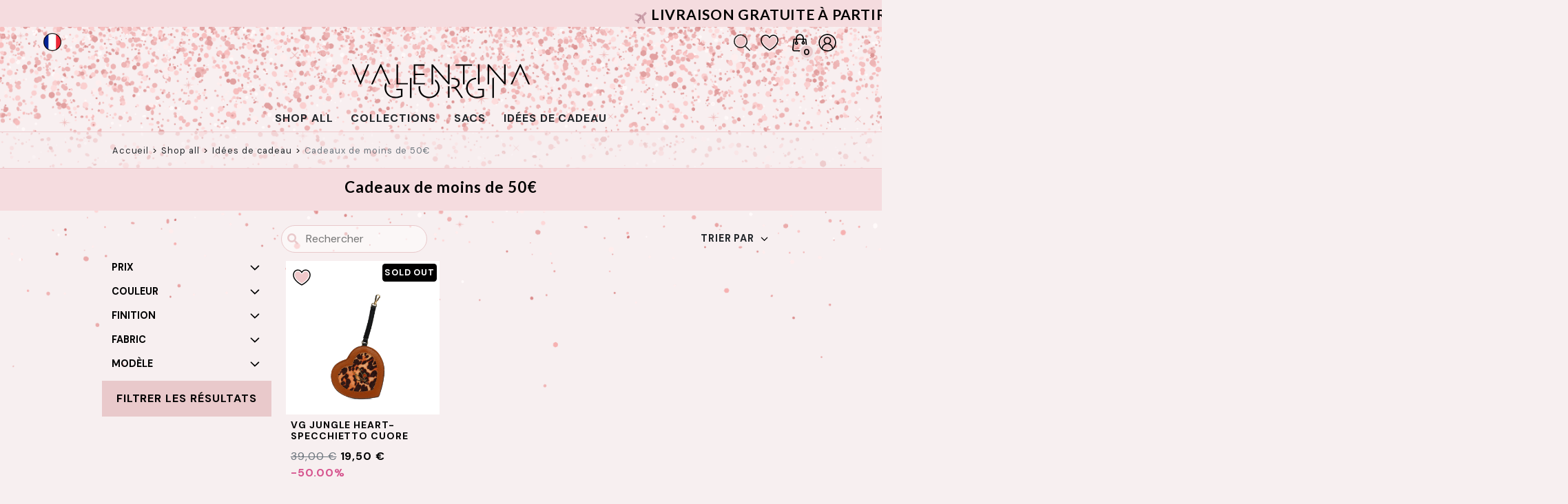

--- FILE ---
content_type: text/html; charset=UTF-8
request_url: https://www.valentinagiorgi.com/fr/liste-produits/cadeaux-de-moins-de-50eur
body_size: 82684
content:
<!DOCTYPE html>
<html lang="fr">
<head>
  <meta charset="utf-8">
  <meta http-equiv="X-UA-Compatible" content="IE=edge">
  <meta name="viewport" content="width=device-width, initial-scale=1, maximum-scale=5">
  <meta name="author" content="Shots">

  <link href="/bundles/_themes/shots/valentinagiorgiv1/syliusshop/images/apple-touch-icon.png" rel="apple-touch-icon" />
  <link href="/bundles/_themes/shots/valentinagiorgiv1/syliusshop/images/apple-touch-icon-76x76.png" rel="apple-touch-icon" sizes="76x76" />
  <link href="/bundles/_themes/shots/valentinagiorgiv1/syliusshop/images/apple-touch-icon-120x120.png" rel="apple-touch-icon" sizes="120x120" />
  <link href="/bundles/_themes/shots/valentinagiorgiv1/syliusshop/images/apple-touch-icon-152x152.png" rel="apple-touch-icon" sizes="152x152" />
  <link href="/bundles/_themes/shots/valentinagiorgiv1/syliusshop/images/apple-touch-icon-180x180.png" rel="apple-touch-icon" sizes="180x180" />
  <link href="/bundles/_themes/shots/valentinagiorgiv1/syliusshop/images/icon-hires.png" rel="icon" sizes="192x192" />
  <link href="/bundles/_themes/shots/valentinagiorgiv1/syliusshop/images/icon-normal.png" rel="icon" sizes="128x128" />

  <meta property="og:type" content="website">
  <meta property="og:image" content="https://www.valentinagiorgi.com/bundles/_themes/shots/valentinagiorgiv1/syliusshop/images/og.png">
  <meta property="og:title" content="Valentina Giorgi">
  <meta property="og:description" content="Finché c’è glitter c’è speranza">
  <meta property="og:site_name" content="Valentina Giorgi">
  <meta property="og:url" content="https://www.valentinagiorgi.com/">
  <meta property="og:locale" content="it_IT">

  <meta name="twitter:card" content="summary">
  <meta name="twitter:image" content="https://www.valentinagiorgi.com/bundles/_themes/shots/valentinagiorgiv1/syliusshop/images/og_twitter.png">
  <meta name="twitter:title" content="Valentina Giorgi">
  <meta name="twitter:description" content="Finché c’è glitter c’è speranza">
  <meta name="twitter:site" content="@valentinagiorgi">

        <title>Cadeaux de moins de 50€</title>
  
      <meta name="description" content=""/>
  
  


  <style>
    html{width:100vw;overflow-x:hidden;}
    #preloader{position:fixed;left:0px;top:0px;width:100%;height:100%;background-color:#F7EFF0;z-index:200;}

    body ::-webkit-scrollbar{
      width: 0!important;
    }
    body ::-webkit-scrollbar-thumb, body ::-webkit-scrollbar-track{
      background: rgba(0,0,0,0)!important;
    }
    body ::-webkit-scrollbar-thumb:hover {
      background: rgba(0,0,0,0)!important;
    }

    .sot-cat .item-menu {
      text-transform: none!important;
      font-weight: 400!important;
    }
    .info-text-product label{
      text-transform: uppercase!important;
    }

    .category-box .center-box .center-box-bg{
      background-color: #F5DCDF!important;
      padding: 0.5rem 1rem;
    }

    .iubenda-cs-close-btn,.iubenda-cs-content{font-family:sofia-pro,sans-serif}#iubenda-cs-banner{bottom:0;left:0;position:fixed;width:100%;z-index:60;background:#F5DCDF}.iubenda-cs-content{position:relative;display:block;margin:0 auto;padding:2rem 15px 0;width:auto;font-size:10pt;letter-spacing:.1em;line-height:1.5;font-weight:300}.iubenda-cs-rationale{max-width:900px;margin:0 auto}.iubenda-banner-content>p:first-child{font-weight:400;text-transform:uppercase}.iubenda-cs-close-btn{margin:0;text-decoration:none;font-size:19pt!important;font-weight:300!important;text-transform:uppercase;position:absolute;top:6px;right:6px;height:45px;width:45px;border:1px solid #fff;text-align:center}.iubenda-cs-cookie-policy-lnk{font-weight:600;text-decoration:underline}.iubenda-cs-close-btn,.iubenda-cs-close-btn:active,.iubenda-cs-close-btn:focus,.iubenda-cs-close-btn:hover,.iubenda-cs-content,.iubenda-cs-cookie-policy-lnk,.iubenda-cs-cookie-policy-lnk:active,.iubenda-cs-cookie-policy-lnk:focus,.iubenda-cs-cookie-policy-lnk:hover{color:#000000}#iubenda-cs-title{font-weight: 700;}.iubenda-cs-opt-group{display:flex;justify-content:center;flex-wrap:wrap;margin-top:1rem;margin-bottom:1rem}.iubenda-cs-opt-group button{padding:.5rem;border:hidden;font-weight:900;font-size:1.2em;min-width:140px;border-radius:4px;margin:0 2px}.iubenda-cs-customize-btn{color:#fff;background-color:#33475b}.iubenda-cs-reject-btn{background-color:rgba(255,255,255,.4);color:#000000}.iubenda-cs-accept-btn{background-color:#fff}@media (min-width: 36em){.iubenda-cs-opt-group{justify-content:space-between;}}
  </style>

  <script type="text/javascript">
    var _iub = _iub || [];
    _iub.csConfiguration = {
      "siteId":2095481,
              "lang":"fr",
            "cookiePolicyId":68832282,

      "whitelabel":false,
      "askConsentAtCookiePolicyUpdate":true,
      "countryDetection": true,
      "perPurposeConsent": true,
      "consentOnScroll": false,
      "consentOnContinuedBrowsing": false,
      "gdprAppliesGlobally": false,
      "invalidateConsentWithoutLog": true,
      "googleConsentMode": true,

      "floatingPreferencesButtonDisplay": false,
      "floatingPreferencesButtonIcon": false,
      "floatingPreferencesButtonHover": false,
      "floatingPreferencesButtonRound": false,
      "floatingPreferencesButtonColor": "#F1DDDF",
      "floatingPreferencesButtonCaptionColor": "#000000",

      "banner":{
        "position": "float-bottom-center",
        "acceptButtonDisplay": true,
        "closeButtonRejects": true,
        "customizeButtonDisplay": true,
        "explicitWithdrawal": true,
        "listPurposes": true,
        "rejectButtonDisplay": true,
        "slideDown": false,
        "backgroundColor": "#F1DDDF",
        "textColor": "black",
        "rejectButtonColor": "#F7EBEC",
        "rejectButtonCaptionColor": "#000000",
        "acceptButtonColor": "#FFFFFF",
        "acceptButtonCaptionColor": "#000000",
        "customizeButtonColor": "#374659",
        "customizeButtonCaptionColor": "#FFFFFF",
      }
    };
  </script>
  <script type="text/javascript" src="//cdn.iubenda.com/cs/iubenda_cs.js" charset="UTF-8" async></script>

        <meta name="p:domain_verify" content="a9892e2672c3f249326000046bd14d36"/>
    <script type="text/plain" class="_iub_cs_activate">
      !function(e){if(!window.pintrk){window.pintrk = function () {
      window.pintrk.queue.push(Array.prototype.slice.call(arguments))};var
        n=window.pintrk;n.queue=[],n.version="3.0";var
        t=document.createElement("script");t.async=!0,t.src=e;var
        r=document.getElementsByTagName("script")[0];
        r.parentNode.insertBefore(t,r)}}("https://s.pinimg.com/ct/core.js");
      pintrk('load', '2613363665804', {
        'fp_cookie': false,
        'em': '',
      });
      pintrk('page');
    </script>
    <noscript type="text/plain" class="_iub_cs_activate">
      <img height="1" width="1" style="display:none;" alt="pinterest" src="https://ct.pinterest.com/v3/?event=init&tid=2613363665804&pd&noscript=1" />
      <img height="1" width="1" style="display:none;" alt="pinterest" src="https://ct.pinterest.com/v3/?tid=2613363665804&event=checkout&noscript=1" />
    </noscript>
  

  <script type="text/plain" class="_iub_cs_activate">
    pintrk('track', 'viewcategory');
  </script>
  <noscript type="text/plain" class="_iub_cs_activate"><img height="1" width="1" style="display:none;" alt="pinterest" src="https://ct.pinterest.com/v3/?tid=2613363665804&event=viewcategory&noscript=1" /></noscript>

    <script type="text/plain" class="_iub_cs_activate">
    !function(f,b,e,v,n,t,s)
    {if(f.fbq)return;n=f.fbq=function(){n.callMethod?
    n.callMethod.apply(n,arguments):n.queue.push(arguments)};
    if(!f._fbq)f._fbq=n;n.push=n;n.loaded=!0;n.version='2.0';
    n.queue=[];t=b.createElement(e);t.async=!0;
    t.src=v;s=b.getElementsByTagName(e)[0];
    s.parentNode.insertBefore(t,s)}(window, document,'script',
    'https://connect.facebook.net/en_US/fbevents.js');
    fbq('init', '970566849750662');
    fbq('track', 'PageView');
  </script>
  <noscript type="text/plain" class="_iub_cs_activate">
    <img height="1" width="1" style="display:none" alt="facebook" src="https://www.facebook.com/tr?id=970566849750662&ev=PageView&noscript=1"/>
    <img height="1" width="1" style="display:none" alt="facebook" src="https://www.facebook.com/tr?id=970566849750662&ev=InitiateCheckout&noscript=1"/>
  </noscript>

      <script type="text/plain" class="_iub_cs_activate">
      !function(s,t,i,l,e,o) {
        if (!window.stileo) { window.stileo = function() {
        p.queue.push(Array.prototype.slice.call(arguments))};
        var p = window.stileo;p.queue=[];p.version=2.0;
        e = t.createElement(i);e.async = !0;e.src = l;
        o = t.getElementsByTagName(i)[0];o.parentNode.insertBefore(e,o);}
      }(window, document, 'script', 'https://tpx.stileo.it/tr.js');
      stileo('init', '15BC21D4-E461-4DE7-A9D9-0D36D730F795');
      stileo('track', 'PageView');
    </script>
  
      <script type="text/javascript">
      window.gtmQueuedEvents = [];
      // Initialize the data layer for Google Tag Manager (this should mandatorily be done before the Cookie Solution is loaded)
      window.dataLayer = window.dataLayer || [];
      function gtm(){
        dataLayer.push(arguments);
      }
      const gtmPush = ( payload, allowQueue=true ) => {
        if( window.gtmLoaded || !allowQueue ){
          dataLayer.push({ ecommerce: null });  // Clear the previous ecommerce object.
          dataLayer.push(payload);
          console.log('GTM pushed event', payload);
        } else {
          gtmQueueEvent( payload );
        }
      }
      const gtmQueueEvent = ( event ) => {
        window.gtmQueuedEvents.push( event );
      }
      const gtmPushEvent = ( payload ) => {
        payload = gtmFilterEventPayload( payload );
        gtmPush( payload );
      }
      const gtmFilterEventPayload = ( payload ) => {
        payload.language = 'fr'.substring(0, 2);
        payload.channel = 'default';
        return payload;
      }
      // Default consent mode is "denied" for both ads and analytics as well as the optional types, but delay for 2 seconds until the Cookie Solution is loaded
      gtm("consent", "default", {
          ad_storage: "denied",
          analytics_storage: "denied",
          functionality_storage: "denied", // optional
          personalization_storage: "denied", // optional
          security_storage: "denied", // optional
          wait_for_update: 2000 // milliseconds
      });
      // Improve ad click measurement quality (optional)
      gtm('set', 'url_passthrough', true);
      // Further redact your ads data (optional)
      gtm("set", "ads_data_redaction", true);
      gtm("set", "channel", 'default');
      gtm("set", "language", 'fr'.substring(0, 2));
    </script>

    <!-- Google Tag Manager -->
    <script>
      // Not standard GTM code: the onload html attribute is added to the appended <script> to execute a callback
      window.gtmLoaded = false;
      const onGtmLoaded = () => {
        window.gtmLoaded = true;
        for( let i in window.gtmQueuedEvents ){
          gtmPush( window.gtmQueuedEvents[i], false );
        }
      }
      const gtmInstall = () => {
          setTimeout( function(){
              (function(w,d,s,l,i){w[l]=w[l]||[];w[l].push({'gtm.start':
              new Date().getTime(),event:'gtm.js'});var f=d.getElementsByTagName(s)[0],
              j=d.createElement(s),dl=l!='dataLayer'?'&l='+l:'';j.async=true;j.src=
              'https://www.googletagmanager.com/gtm.js?id='+i+dl;f.parentNode.insertBefore(j,f);j.onload=onGtmLoaded;
              })(window,document,'script','dataLayer','GTM-N3RT75M');
          }, 200);
      }

      /** setup global event tracking **/
      document.addEventListener("DOMContentLoaded", function() {

          //listen for wrapper div resizing to detect activity inside the iframe
          setTimeout( function(){ // wait for HS script to load and mount iframe
            const chatBotIframeContainer = document.getElementById('hubspot-conversations-iframe');
            if( chatBotIframeContainer ){
                window.lastDetectedChatbotHeight = 0;
                if( typeof ResizeObserver === 'function' ){
                    const chatbotObserver = new ResizeObserver( entries => {
                        let detectedHeight = entries[0].contentRect.height;
                        if( detectedHeight >= 400 && detectedHeight > window.lastDetectedChatbotHeight && window.lastDetectedChatbotHeight!=0){
                            //it was expanded
                            gtmPushEvent({
                                event: 'chat'
                            });
                        }
                        window.lastDetectedChatbotHeight = detectedHeight;
                    });
                    chatbotObserver.observe( chatBotIframeContainer );
                }
            }
        }, 1000 );
      });

    </script>
    <!-- End Google Tag Manager -->
  

      <script>
      function gtag(){dataLayer.push(arguments);}
    </script>
  

      <script type="text/plain" class="_iub_cs_activate"> !function (w, d, t) { w.TiktokAnalyticsObject=t;var ttq=w[t]=w[t]||[];ttq.methods=["page","track","identify","instances","debug","on","off","once","ready","alias","group","enableCookie","disableCookie"],ttq.setAndDefer=function(t,e){t[e]=function(){t.push([e].concat(Array.prototype.slice.call(arguments,0)))}};for(var i=0;i<ttq.methods.length;i++)ttq.setAndDefer(ttq,ttq.methods[i]);ttq.instance=function(t){for(var e=ttq._i[t]||[],n=0;n<ttq.methods.length;n++)ttq.setAndDefer(e,ttq.methods[n]);return e},ttq.load=function(e,n){var i="https://analytics.tiktok.com/i18n/pixel/events.js";ttq._i=ttq._i||{},ttq._i[e]=[],ttq._i[e]._u=i,ttq._t=ttq._t||{},ttq._t[e]=+new Date,ttq._o=ttq._o||{},ttq._o[e]=n||{};var o=document.createElement("script");o.type="text/javascript",o.async=!0,o.src=i+"?sdkid="+e+"&lib="+t;var a=document.getElementsByTagName("script")[0];a.parentNode.insertBefore(o,a)}; ttq.load('CBAKVJBC77UDNF1TRJDG'); ttq.page(); }(window, document, 'ttq'); </script>
    <script>
        function returnConsentStatusByIubCookie(){
            var iubId = 51456385;

            var url = window.location.href;
            // Extract the language from the URL
            var language = url.split('/')[3];
            if( language=='en' ){
                iubId = 12923548;
            }
            if( language=='fr' ){
                iubId = 68832282;
            }

            var fullString = document.cookie;
            var allIubCookies = [];
            var cookiesStrings = fullString.split(';');
            for (var i = 0; i < cookiesStrings.length; i++) {
                var stringParts = cookiesStrings[i].split('=');
                var cookieName = '_iub_cs-'+iubId;
                if (stringParts[0].trim() === cookieName ) {
                    var cookieData = JSON.parse(decodeURIComponent(stringParts[1].trim()));
                    allIubCookies.push(cookieData);
                }
            }
            if (allIubCookies.length > 0) {
                allIubCookies.sort(function(a, b){
                    if (a > b) return 1;
                    if (a < b) return -1;
                    return 0;
                });
            }
            var consentStatus = [
                "denied",
                "denied",
                "denied",
                "denied",
                "denied",
            ];
            if (allIubCookies.length>0) {
                for (var i = 1; i <= 5; i++) {
                    consentStatus[ (i-1) ] = allIubCookies[0].purposes[i] ? "granted" : "denied";
                }
            }
            var consentObject = {
                functionality_storage: consentStatus[0],
                personalization_storage: consentStatus[1],
                security_storage: consentStatus[2],
                analytics_storage: consentStatus[3],
                ad_storage: consentStatus[4]
            };
            return consentStatus.join(',');
        }

        function getAnalyticsAndAdStorage() {
            var consentString = returnConsentStatusByIubCookie(); // Ottieni la stringa
            var consentArray = consentString.split(','); // Divide la stringa in array

            return {
                analytics_storage: consentArray[3], // 4° elemento (indice 3)
                ad_storage: consentArray[4] // 5° elemento (indice 4)
            };
        }

        function areAnalyticsAndAdStorageGranted() {
            const permissions = getAnalyticsAndAdStorage();
            // Verifica se entrambi i permessi sono "granted"
            return (permissions.analytics_storage === "granted" && permissions.ad_storage === "granted");
        }

        // Esempio di utilizzo
        console.log(getAnalyticsAndAdStorage());
    </script>
    <!-- TikTok Pixel -->
    <script>
        //Part1
        !function (w, d, t) {
            w.TiktokAnalyticsObject = t;
            var ttq = w[t] = w[t] || [];
            ttq.methods = ["page","track","identify","instances","debug","on","off","once","ready","alias","group","enableCookie","disableCookie","holdConsent","revokeConsent","grantConsent"], ttq.setAndDefer = function (t, e) {
                t[e] = function () {
                    t.push([e].concat(Array.prototype.slice.call(arguments, 0)))
                }
            };
            for (var i = 0; i < ttq.methods.length; i++) ttq.setAndDefer(ttq, ttq.methods[i]);
            ttq.instance = function (t) {
                for (var e = ttq._i[t] || [], n = 0; n < ttq.methods.length; n++) ttq.setAndDefer(e, ttq.methods[n]);
                return e
            }, ttq.load = function (e, n) {
                var i = "https://analytics.tiktok.com/i18n/pixel/events.js";
                ttq._i = ttq._i || {}, ttq._i[e] = [], ttq._i[e]._u = i, ttq._t = ttq._t || {}, ttq._t[e] = +new Date, ttq._o = ttq._o || {}, ttq._o[e] = n || {};
                var o = document.createElement("script");
                o.type = "text/javascript", o.async = !0, o.src = i + "?sdkid=" + e + "&lib=" + t;
                var a = document.getElementsByTagName("script")[0];
                a.parentNode.insertBefore(o, a)
            };

            //Part 2
            ttq.holdConsent();
            ttq.load('CVPTUIBC77U6FI22NQ2G');
            ttq.page();
        }(window, document, 'ttq');

        function ttqTrack(eventName, arguments, deduplicationArguments) {
            if (areAnalyticsAndAdStorageGranted()) {
                console.log("TT consenso accordato.");
                ttq.grantConsent();
                ttq.track(eventName, arguments, deduplicationArguments)
                console.log('ttq tracked', eventName, arguments, deduplicationArguments);
            } else {
                console.log("TT consenso negato.");
                ttq.revokeConsent();
            }
        }

        function getCookie(cookieName) {
            const cookie = document.cookie.match(new RegExp(cookieName + '=([^;]*)'));
            return cookie ? cookie[1] : null;
        }

        document.addEventListener('DOMContentLoaded', function () {
            const path = window.location.pathname;
            const params = new URLSearchParams(window.location.search);
            const name = params.get('name');

            if (path.includes('products-list/shop-all') && name && name.trim().length > 0) {
                ttqTrack('Search', {
                    search_string: name,
                })
            }
        });

    </script>
    <!-- End TikTok Pixel -->
    </head>

<body class="d-flex flex-column min-vh-100">

  <!-- Google Tag Manager (noscript) -->
  <noscript type="text/plain" class="_iub_cs_activate"><iframe src="https://www.googletagmanager.com/ns.html?id=GTM-N3RT75M" height="0" width="0" style="display:none;visibility:hidden"></iframe></noscript>
  <!-- End Google Tag Manager (noscript) -->

  <section class="w-100 position-relative">

    <div id="preloader"></div>

    <picture class="position-absolute top-0 left-0 w-100 z-inde-0">
      <source media="(max-width: 47.9em)" srcset="/bundles/_themes/shots/valentinagiorgiv1/syliusshop/images/sfondo-glitter-mobile.png 1x" type="image/jpeg">
      <source media="(min-width: 48em)" srcset="/bundles/_themes/shots/valentinagiorgiv1/syliusshop/images/sfondo-glitter.png 1x" type="image/jpeg">

      <img class="w-100" src="/bundles/_themes/shots/valentinagiorgiv1/syliusshop/images/sfondo-glitter.png" alt="Valentina Giorgi">
    </picture>

    


          <nav class="w-100 navbar position-relative z-index-8 effetto" itemscope itemtype="http://schema.org/Organization">
  <div class="banner-mes w-100 px-3 py-1 text-center text-bold text-small text-space">
    <span class="move-text d-inline-block mb-0 px-4">
      <img class="w-20px h-20px rotate-m45" src="/bundles/_themes/shots/valentinagiorgiv1/syliusshop/images/plane.png" alt="spedizione gratis in italia">
              <span class="d-inline-block"><H4><SPAN><BIG><STRONG></STRONG></BIG> <STRONG></STRONG></SPAN> <SPAN><STRONG>LIVRAISON GRATUITE À PARTIR DE 70 €</STRONG>! LIVRAISON EN JUSQU'À 10/15 JOURS OUVRABLES, SAUF INDICATION CONTRAIRE.</SPAN></H4></span>

          </span>
  </div>

  <div class="top-nav w-100 d-flex align-items-center flex-wrap px-3 px-md-8">
        <div class="order-lg-2 flex-fill d-flex justify-content-lg-center w-xl-100 py-2">
      <a id="logo" href="/fr/" class="text-body h-40px h-md-50px" itemprop="url" alt="Default"></a>
    </div>

        <div class="order-lg-1 d-flex justify-content-between w-lg-100 py-md-1">
      <div>
        <span class="d-inline-block ml-1 ml-lg-0">
          
    <div class="ui pointing dropdown link" id="sylius-locale-selector" >
    <span class="text sylius-active-locale h-40px w-40px p-2" >
              <img class="h-100" src="/bundles/_themes/shots/valentinagiorgiv1/syliusshop/images/fr.png" alt="Francese" style="vertical-align:inherit;">
          </span>

    <div class="menu text-space">
                        <a href="/fr/switch-locale/it_IT" class="item sylius-available-locale"  title="italien (Italie)">
            ITALIEN (ITALIE)
          </a>
                                <a href="/fr/switch-locale/en" class="item sylius-available-locale"  title="anglais">
            ANGLAIS
          </a>
                                </div>
  </div>

        </span>
      </div>
      <div class="d-flex flex-wrap">
                          <div class="d-md-flex">
  <button type="button" name="button" class="order-md-1 d-inline-block h-40px w-40px bg-transparent border-0 position-relative text-body ml-1 ml-lg-0 p-2" aria-label="Rechercher" onclick="openSearchForm()">
    <img src="/bundles/_themes/shots/valentinagiorgiv1/syliusshop/images/cerca.svg" alt="Rechercher">
  </button>

    <div id="searchDiv" class="d-none order-md-0 left-0 z-index-10 effetto py-2 py-md-0 mr-2">
    <form name="searchForm" id="searchBar">
      <div class="d-flex flex-wrap px-3 px-md-0" id="products-searchbox">
        <div class="flex-fill d-inline-block position-relative border border-rosa-l1 bg-white-5 pl-4" style="border-radius:20px">
          <input type="text" id="nameSearchBar" name="name" placeholder="Rechercher" class="prompt bg-transparent border-0 px-3 py-2">
          <i class="search icon text-rosa-l1 position-absolute top-2 left-2"></i>
        </div>

        <button type="button" name="button" class="d-inline-block d-md-none h-40px w-40px bg-transparent border-0 position-relative text-body p-0 ml-1" aria-label="close" onclick="closeSearchForm()">
          <span class="x x-dark d-inline-block"></span>
        </button>
      </div>
    </form>
  </div>
</div>

<script type="application/javascript">
  let pathname = window.location.pathname.split("/");
  let def = '/fr/products-list/shop-all';

  //pathname = window.location.protocol + "//" + window.location.hostname + "/" + pathname[1] + def + "/shop-all";
  document.searchForm.action = def;

  function openSearchForm() {
    $('#searchDiv').fadeIn().addClass('move');
  }
  function closeSearchForm() {
    $('#searchDiv').fadeOut().removeClass('move');
  }
</script>
        
                <a href="/wishlist" class="d-inline-block h-40px w-40px position-relative text-body ml-1 ml-lg-0 mr-lg-1 p-2" title="wishlist">
          <img class="w-100" src="/bundles/_themes/shots/valentinagiorgiv1/syliusshop/images/wishlist.svg" alt="wishlist">
        </a>
                <span class="d-inline-block h-40px w-40px position-relative ml-1 ml-lg-0">
  
<button id="sylius-cart-button" class="w-100 bg-transparent cart-popup button border-0 p-2" type="button" name="button" aria-label="carrello">
  


<img class="w-100" src="/bundles/_themes/shots/valentinagiorgiv1/syliusshop/images/cart.svg" alt="carrello">
<span class="n-cart-item position-absolute right-0 rounded-circle bg-rosa-l1 border border-rosa-l3 d-flex align-items-center justify-content-center" >
  <small class="text-bold">0</small>
</span>



</button>

<div class="ui large flowing cart hidden popup-cart">
  


  Votre panier est vide.



</div>

<script>
    window.gtmCartItems = window.gtmCartItems || [];
    window.gtmCartItemsMapById = window.gtmCartItemsMapById || {};
    
    document.addEventListener("DOMContentLoaded", function() {
        window.gtmRemoveFromCartHandler = window.gtmRemoveFromCartHandler || $('.removeItemCart').on('click', function(e){
            const id = $(this).attr('data-gtmitemid');
            if( typeof gtmCartItemsMapById[ id ] !== 'undefined' ){
                const item = gtmCartItemsMapById[ id ];
                gtmPushEvent({
                event: "remove_from_cart",
                ecommerce: {
                    items: [ item ]
                }
                });
            }
        });
        window.gtmCartCheckoutHandler = window.gtmCartCheckoutHandler || $('#goToCheckout_w').click(function(e) {
            gtmPushEvent({
                event: "begin_checkout",
                ecommerce: {
                currency: "EUR",
                value: (0).toFixed(2),
                items: gtmCartItems
                }
            })
        });
        window.gtmCartPopupHandler = window.gtmCartPopupHandler || document.getElementById('sylius-cart-button').addEventListener('click', function(e){
            e.stopImmediatePropagation();
            gtmPushEvent({
                event: 'cart_popup',
                ecommerce: {
                    currency: "EUR",
                    value: (0).toFixed(2),
                    items: gtmCartItems
                }
            });
        });
    });

</script>

</span>
                          <a href="/fr/login" class="d-inline-block h-40px w-40px text-body ml-1 ml-lg-0 mr-lg-1 p-2" title="Connexion">
            <img class="w-100" src="/bundles/_themes/shots/valentinagiorgiv1/syliusshop/images/admin.svg" alt="admin">
          </a>
              </div>
    </div>

        <button class="hamburger-menu button d-lg-none h-40px w-40px border-0 bg-transparent position-relative" type="button" name="button" aria-label="menù">
      <span class="line d-block position-absolute"></span>
    </button>
  </div>

    <div class="voci-menu text-space effetto">
    <div class="content-menu">
      <style media="screen">
  .sot-cat .item-menu{display: block!important}
</style>


  <div >
    <span class="item-menu d-inline-block mx-lg-1 mt-1" >
      <span class="first-item w-100 w-lg-auto d-inline-block position-relative">
        <a href="/fr/liste-produits/shop-all" class="text-body w-100 w-lg-auto px-2 py-2" >SHOP ALL</a>

        <button class="d-lg-none open-sot-cat effetto border-0 bg-transparent position-absolute right-1 bottom-0 z-index-4 h-40px w-40px" type="button" name="button" arial-label="sottovoci shop all">
          <img class="w-15px" src="/bundles/_themes/shots/valentinagiorgiv1/syliusshop/images/freccia.svg" alt="shop all">
        </button>
      </span>

      <div class="sot-cat d-inline-block">
        <div class="nav-grid pt-3 pt-lg-0">
                                              
      <span class="item d-block mb-3 mb-md-4">
      <a href="/fr/liste-produits/collections" class="text-body px-2 px-lg-0" title="Collections"><b class="d-block text-capitalize mb-3">Collections</b></a>
      <ul class="list-shopAll list-unstyled mb-0 p-0">
                  <li style="font-weight:400; text-transform:none;">
            <a href="/fr/liste-produits/best-sellers" class="text-body mb-1 px-2 px-lg-0" title="Best Sellers">Best Sellers</a>
          </li>
                  <li style="font-weight:400; text-transform:none;">
            <a href="/fr/liste-produits/printemps-%C3%A9t%C3%A9" class="text-body mb-1 px-2 px-lg-0" title="Printemps été 25">Printemps été 25</a>
          </li>
              </ul>
    </span>
  
                                                            
      <span class="item d-block mb-3 mb-md-4">
      <a href="/fr/liste-produits/sacs" class="text-body px-2 px-lg-0" title="Sacs"><b class="d-block text-capitalize mb-3">Sacs</b></a>
      <ul class="list-shopAll list-unstyled mb-0 p-0">
                  <li style="font-weight:400; text-transform:none;">
            <a href="/fr/liste-produits/sacs-a-main" class="text-body mb-1 px-2 px-lg-0" title="Sacs à main">Sacs à main</a>
          </li>
                  <li style="font-weight:400; text-transform:none;">
            <a href="/fr/liste-produits/sacs-a-bandouliere" class="text-body mb-1 px-2 px-lg-0" title="Sacs à bandoulière">Sacs à bandoulière</a>
          </li>
                  <li style="font-weight:400; text-transform:none;">
            <a href="/fr/liste-produits/pochettes" class="text-body mb-1 px-2 px-lg-0" title="Pochettes">Pochettes</a>
          </li>
                  <li style="font-weight:400; text-transform:none;">
            <a href="/fr/liste-produits/sacs-de-taille" class="text-body mb-1 px-2 px-lg-0" title="Poches">Poches</a>
          </li>
                  <li style="font-weight:400; text-transform:none;">
            <a href="/fr/liste-produits/sacs-a-dos" class="text-body mb-1 px-2 px-lg-0" title="Sacs à dos">Sacs à dos</a>
          </li>
              </ul>
    </span>
  
                                                            
      <span class="item d-block mb-3 mb-md-4">
      <a href="/fr/liste-produits/idees-de-cadeau" class="text-body px-2 px-lg-0" title="Idées de cadeau"><b class="d-block text-capitalize mb-3">Idées de cadeau</b></a>
      <ul class="list-shopAll list-unstyled mb-0 p-0">
                  <li style="font-weight:400; text-transform:none;">
            <a href="/fr/liste-produits/carte-cadeau" class="text-body mb-1 px-2 px-lg-0" title="Carte cadeau">Carte cadeau</a>
          </li>
                  <li style="font-weight:400; text-transform:none;">
            <a href="/fr/liste-produits/cadeaux-de-moins-de-50eur" class="text-body mb-1 px-2 px-lg-0" title="Cadeaux de moins de 50€">Cadeaux de moins de 50€</a>
          </li>
                  <li style="font-weight:400; text-transform:none;">
            <a href="/fr/liste-produits/cadeaux-de-moins-de-100eur" class="text-body mb-1 px-2 px-lg-0" title="Cadeaux de moins de 100€">Cadeaux de moins de 100€</a>
          </li>
                  <li style="font-weight:400; text-transform:none;">
            <a href="/fr/liste-produits/cadeaux-de-plus-de-100eur" class="text-body mb-1 px-2 px-lg-0" title="Cadeaux de plus de 100€">Cadeaux de plus de 100€</a>
          </li>
              </ul>
    </span>
  
                                </div>
      </div>
    </span>

                                  <span class="item-menu d-inline-block mx-lg-1 mt-1" >
      <span class="first-item w-100 w-lg-auto d-inline-block position-relative">
        <a id="" href="/fr/liste-produits/collections" class="text-body w-100 w-lg-auto px-2 py-2" >Collections</a>

        <button class="d-lg-none open-sot-cat effetto border-0 bg-transparent position-absolute right-1 top-0 z-index-4 h-40px w-40px" type="button" name="button" arial-label="sottovoci shop all">
          <img class="w-15px" src="/bundles/_themes/shots/valentinagiorgiv1/syliusshop/images/freccia.svg" alt="shop all">
        </button>
      </span>
      <div class="sot-cat d-inline-block">
        <div class="nav-grid">
          <div class="item item-single">
            <div class="single">
                                        <span class="item-menu d-inline-block mx-lg-1 mt-1">
      <a href="/fr/liste-produits/best-sellers" class="text-body px-2 py-2" >Best Sellers</a>
    </span>
  
                                        <span class="item-menu d-inline-block mx-lg-1 mt-1">
      <a href="/fr/liste-produits/printemps-%C3%A9t%C3%A9" class="text-body px-2 py-2" >Printemps été 25</a>
    </span>
  
                          </div>
          </div>

          <div class="d-none d-lg-block text-right" style="grid-column: span 4;">
            <img class="w-33 lazy" style="max-width:180px" data-src="/bundles/_themes/shots/valentinagiorgiv1/syliusshop/images/vg.png" alt="Valentina Giorgi">
          </div>
        </div>
      </div>
    </span>

  
                                          <span class="item-menu d-inline-block mx-lg-1 mt-1" >
      <span class="first-item w-100 w-lg-auto d-inline-block position-relative">
        <a id="" href="/fr/liste-produits/sacs" class="text-body w-100 w-lg-auto px-2 py-2" >Sacs</a>

        <button class="d-lg-none open-sot-cat effetto border-0 bg-transparent position-absolute right-1 top-0 z-index-4 h-40px w-40px" type="button" name="button" arial-label="sottovoci shop all">
          <img class="w-15px" src="/bundles/_themes/shots/valentinagiorgiv1/syliusshop/images/freccia.svg" alt="shop all">
        </button>
      </span>
      <div class="sot-cat d-inline-block">
        <div class="nav-grid">
          <div class="item item-single">
            <div class="single">
                                        <span class="item-menu d-inline-block mx-lg-1 mt-1">
      <a href="/fr/liste-produits/sacs-a-main" class="text-body px-2 py-2" >Sacs à main</a>
    </span>
  
                                        <span class="item-menu d-inline-block mx-lg-1 mt-1">
      <a href="/fr/liste-produits/sacs-a-bandouliere" class="text-body px-2 py-2" >Sacs à bandoulière</a>
    </span>
  
                                        <span class="item-menu d-inline-block mx-lg-1 mt-1">
      <a href="/fr/liste-produits/pochettes" class="text-body px-2 py-2" >Pochettes</a>
    </span>
  
                                        <span class="item-menu d-inline-block mx-lg-1 mt-1">
      <a href="/fr/liste-produits/sacs-de-taille" class="text-body px-2 py-2" >Poches</a>
    </span>
  
                                        <span class="item-menu d-inline-block mx-lg-1 mt-1">
      <a href="/fr/liste-produits/sacs-a-dos" class="text-body px-2 py-2" >Sacs à dos</a>
    </span>
  
                          </div>
          </div>

          <div class="d-none d-lg-block text-right" style="grid-column: span 4;">
            <img class="w-33 lazy" style="max-width:180px" data-src="/bundles/_themes/shots/valentinagiorgiv1/syliusshop/images/vg.png" alt="Valentina Giorgi">
          </div>
        </div>
      </div>
    </span>

  
                                          <span class="item-menu d-inline-block mx-lg-1 mt-1" >
      <span class="first-item w-100 w-lg-auto d-inline-block position-relative">
        <a id="" href="/fr/liste-produits/idees-de-cadeau" class="text-body w-100 w-lg-auto px-2 py-2" >Idées de cadeau</a>

        <button class="d-lg-none open-sot-cat effetto border-0 bg-transparent position-absolute right-1 top-0 z-index-4 h-40px w-40px" type="button" name="button" arial-label="sottovoci shop all">
          <img class="w-15px" src="/bundles/_themes/shots/valentinagiorgiv1/syliusshop/images/freccia.svg" alt="shop all">
        </button>
      </span>
      <div class="sot-cat d-inline-block">
        <div class="nav-grid">
          <div class="item item-single">
            <div class="single">
                                        <span class="item-menu d-inline-block mx-lg-1 mt-1">
      <a href="/fr/liste-produits/carte-cadeau" class="text-body px-2 py-2" >Carte cadeau</a>
    </span>
  
                                        <span class="item-menu d-inline-block mx-lg-1 mt-1">
      <a href="/fr/liste-produits/cadeaux-de-moins-de-50eur" class="text-body px-2 py-2" >Cadeaux de moins de 50€</a>
    </span>
  
                                        <span class="item-menu d-inline-block mx-lg-1 mt-1">
      <a href="/fr/liste-produits/cadeaux-de-moins-de-100eur" class="text-body px-2 py-2" >Cadeaux de moins de 100€</a>
    </span>
  
                                        <span class="item-menu d-inline-block mx-lg-1 mt-1">
      <a href="/fr/liste-produits/cadeaux-de-plus-de-100eur" class="text-body px-2 py-2" >Cadeaux de plus de 100€</a>
    </span>
  
                          </div>
          </div>

          <div class="d-none d-lg-block text-right" style="grid-column: span 4;">
            <img class="w-33 lazy" style="max-width:180px" data-src="/bundles/_themes/shots/valentinagiorgiv1/syliusshop/images/vg.png" alt="Valentina Giorgi">
          </div>
        </div>
      </div>
    </span>

  
            
    <div class="w-100 d-lg-none text-center my-3">
      <span class="w-50 rounded-circle d-inline-block">
        <img class="w-100" src="/bundles/_themes/shots/valentinagiorgiv1/syliusshop/images/vg.png" alt="Valentina Giorgi">
      </span>
    </div>
  </div>

    </div>
  </div>
</nav>

<!-- {//{ sylius_template_event('sylius.shop.layout.header') }} -->
<!-- {//{ sylius_template_event('sylius.shop.layout.topbar') }} -->
    
    <div class="container-fluid position-relative z-index-4">
      <div class="row">
        <div class="col-12 col-sm-10 offset-sm-1 col-md-8 offset-md-2 col-xl-6 offset-xl-3">
                                                                      </div>

        <div class="col-12">
          
      <!-- header -->
    
<div class="row breadcrumb bg-rosal3-5 text-space py-3">
  <div class="col-12 col-xl-10 offset-xl-1 px-md-8">

    <a href="/fr/" class="b-section text-body d-inline-block" title="Accueil"><small>Accueil</small></a>
    <span class="d-inline-block"><small> > </small></span>
                  <div class="b-section text-body d-inline-block"><small>Shop all</small></div>
          <span class="d-inline-block"><small> > </small></span>
                  <a href="/fr/taxons/idees-de-cadeau" class="b-section text-body d-inline-block" title="Idées de cadeau"><small>Idées de cadeau</small></a>
          <span class="d-inline-block"><small> > </small></span>
        <div class="active b-section text-secondary d-inline-block"><small>Cadeaux de moins de 50€</small></div>

  </div>
</div>



<header class="row bg-rosa-l2">
  <div class="col-12 col-md-10 offset-md-1 col-xl-8 offset-xl-2 px-md-8 header-list">
      <div class="effetto w-100 text-center text-space position-relative py-3">
      <h1 class="text-md text-bold">Cadeaux de moins de 50€</h1>
      <p></p>
    </div>

      </div>
</header>





    <div class="row">
      <form method="get" class="col-12 col-xl-10 offset-xl-1 px-md-8 loadable form form-custom">
        <div class="row row-lista pt-md-3 pb-md-6">

          <div class="menu-plugin-filter h-100">
            <div class="div-plugin-filter w-100 position-relative pb-9">
  <div class="d-flex align-items-center justify-content-between d-md-none bg-light py-2 px-3 my-1">
    <a id="bTn-plugin-filter-close" class="text-dark bg-transparent border-0 p-0" title="chiudi">
      <span class="d-inline-block x x-dark"></span>
    </a>
  </div>

  <style media="screen">
    .filter-form .item-base-form>div.ui.dropdown{
      display: none;
      transition: .4s ease;
    }
    .filter-form .item-base-form>div.ui.dropdown.on{display: block}
    .filter-form .item-base-form.field>label{
      cursor: pointer;
      position: relative;
    }
    .filter-form .item-base-form.field>label::before{
      content: "";
      position: absolute;
      top: 0;
      right: 0;
      z-index: 4;
      height: 20px;
      width: 20px;
      background-image: url('/bundles/_themes/shots/valentinagiorgiv1/syliusshop/images/freccia.svg');
      background-position: center;
      background-repeat: no-repeat;
    }
    .first .item-base-form.field:first-child >div.ui.dropdown{
      display: none;
    }
    .first .item-base-form.field:first-child >div.ui.dropdown.on{
      display: block;
    }
  </style>

  <div class="px-3">
    <div class="item filter-form first">
      <div class="item-base-form"><div id="options"></div></div>
    </div>
    <div class="item filter-form">
      <div class="item-base-form"><div id="attributes"><div class="item-base-form field"><label>PRIX</label>  <div id="attributes_attribute_prezzo" class=" ui dropdown">
    <div class="grouped fields">                <div class="checkbox-content text-space mb-3">
                    <div class="checkbox d-flex align-items-center"><input type="checkbox" id="attributes_attribute_prezzo_0" name="attributes[attribute_prezzo][]" value="jusqu&#039;à_50€" /><label for="attributes_attribute_prezzo_0">Jusqu&#039;à 50€</label></div>
        </div>
                      <div class="checkbox-content text-space mb-3">
                    <div class="checkbox d-flex align-items-center"><input type="checkbox" id="attributes_attribute_prezzo_1" name="attributes[attribute_prezzo][]" value="jusqu&#039;à_100€" /><label for="attributes_attribute_prezzo_1">Jusqu&#039;à 100€</label></div>
        </div>
                      <div class="checkbox-content text-space mb-3">
                    <div class="checkbox d-flex align-items-center"><input type="checkbox" id="attributes_attribute_prezzo_2" name="attributes[attribute_prezzo][]" value="jusqu&#039;à_150€" /><label for="attributes_attribute_prezzo_2">Jusqu&#039;à 150€</label></div>
        </div>
                      <div class="checkbox-content text-space mb-3">
                    <div class="checkbox d-flex align-items-center"><input type="checkbox" id="attributes_attribute_prezzo_3" name="attributes[attribute_prezzo][]" value="jusqu&#039;à_250€" /><label for="attributes_attribute_prezzo_3">Jusqu&#039;à 250€</label></div>
        </div>
      </div>
  </div></div><div class="item-base-form field"><label>COULEUR</label>  <div id="attributes_attribute_colore" class=" ui dropdown">
    <div class="grouped fields">                <div class="checkbox-content text-space mb-3">
                    <div class="checkbox d-flex align-items-center"><input type="checkbox" id="attributes_attribute_colore_0" name="attributes[attribute_colore][]" value="noir" /><label for="attributes_attribute_colore_0">Noir</label></div>
        </div>
                      <div class="checkbox-content text-space mb-3">
                    <div class="checkbox d-flex align-items-center"><input type="checkbox" id="attributes_attribute_colore_1" name="attributes[attribute_colore][]" value="gris" /><label for="attributes_attribute_colore_1">Gris</label></div>
        </div>
                      <div class="checkbox-content text-space mb-3">
                    <div class="checkbox d-flex align-items-center"><input type="checkbox" id="attributes_attribute_colore_2" name="attributes[attribute_colore][]" value="argent" /><label for="attributes_attribute_colore_2">Argent</label></div>
        </div>
                      <div class="checkbox-content text-space mb-3">
                    <div class="checkbox d-flex align-items-center"><input type="checkbox" id="attributes_attribute_colore_3" name="attributes[attribute_colore][]" value="rose" /><label for="attributes_attribute_colore_3">Rose</label></div>
        </div>
                      <div class="checkbox-content text-space mb-3">
                    <div class="checkbox d-flex align-items-center"><input type="checkbox" id="attributes_attribute_colore_4" name="attributes[attribute_colore][]" value="jaune" /><label for="attributes_attribute_colore_4">Jaune</label></div>
        </div>
                      <div class="checkbox-content text-space mb-3">
                    <div class="checkbox d-flex align-items-center"><input type="checkbox" id="attributes_attribute_colore_5" name="attributes[attribute_colore][]" value="bleu" /><label for="attributes_attribute_colore_5">Bleu</label></div>
        </div>
                      <div class="checkbox-content text-space mb-3">
                    <div class="checkbox d-flex align-items-center"><input type="checkbox" id="attributes_attribute_colore_6" name="attributes[attribute_colore][]" value="rouge" /><label for="attributes_attribute_colore_6">Rouge</label></div>
        </div>
                      <div class="checkbox-content text-space mb-3">
                    <div class="checkbox d-flex align-items-center"><input type="checkbox" id="attributes_attribute_colore_7" name="attributes[attribute_colore][]" value="vert" /><label for="attributes_attribute_colore_7">Vert</label></div>
        </div>
                      <div class="checkbox-content text-space mb-3">
                    <div class="checkbox d-flex align-items-center"><input type="checkbox" id="attributes_attribute_colore_8" name="attributes[attribute_colore][]" value="blanc" /><label for="attributes_attribute_colore_8">Blanc</label></div>
        </div>
                      <div class="checkbox-content text-space mb-3">
                    <div class="checkbox d-flex align-items-center"><input type="checkbox" id="attributes_attribute_colore_9" name="attributes[attribute_colore][]" value="lilas" /><label for="attributes_attribute_colore_9">Lilas</label></div>
        </div>
                      <div class="checkbox-content text-space mb-3">
                    <div class="checkbox d-flex align-items-center"><input type="checkbox" id="attributes_attribute_colore_10" name="attributes[attribute_colore][]" value="multicolore" /><label for="attributes_attribute_colore_10">Multicolore</label></div>
        </div>
                      <div class="checkbox-content text-space mb-3">
                    <div class="checkbox d-flex align-items-center"><input type="checkbox" id="attributes_attribute_colore_11" name="attributes[attribute_colore][]" value="or" /><label for="attributes_attribute_colore_11">Or</label></div>
        </div>
                      <div class="checkbox-content text-space mb-3">
                    <div class="checkbox d-flex align-items-center"><input type="checkbox" id="attributes_attribute_colore_12" name="attributes[attribute_colore][]" value="fuxia" /><label for="attributes_attribute_colore_12">Fuxia</label></div>
        </div>
                      <div class="checkbox-content text-space mb-3">
                    <div class="checkbox d-flex align-items-center"><input type="checkbox" id="attributes_attribute_colore_13" name="attributes[attribute_colore][]" value="transparent" /><label for="attributes_attribute_colore_13">Transparent</label></div>
        </div>
                      <div class="checkbox-content text-space mb-3">
                    <div class="checkbox d-flex align-items-center"><input type="checkbox" id="attributes_attribute_colore_14" name="attributes[attribute_colore][]" value="violet" /><label for="attributes_attribute_colore_14">Violet</label></div>
        </div>
                      <div class="checkbox-content text-space mb-3">
                    <div class="checkbox d-flex align-items-center"><input type="checkbox" id="attributes_attribute_colore_15" name="attributes[attribute_colore][]" value="orange" /><label for="attributes_attribute_colore_15">Orange</label></div>
        </div>
                      <div class="checkbox-content text-space mb-3">
                    <div class="checkbox d-flex align-items-center"><input type="checkbox" id="attributes_attribute_colore_16" name="attributes[attribute_colore][]" value="beige" /><label for="attributes_attribute_colore_16">Beige</label></div>
        </div>
                      <div class="checkbox-content text-space mb-3">
                    <div class="checkbox d-flex align-items-center"><input type="checkbox" id="attributes_attribute_colore_17" name="attributes[attribute_colore][]" value="marron" /><label for="attributes_attribute_colore_17">Marron</label></div>
        </div>
                      <div class="checkbox-content text-space mb-3">
                    <div class="checkbox d-flex align-items-center"><input type="checkbox" id="attributes_attribute_colore_18" name="attributes[attribute_colore][]" value="animalier" /><label for="attributes_attribute_colore_18">Animalier</label></div>
        </div>
                      <div class="checkbox-content text-space mb-3">
                    <div class="checkbox d-flex align-items-center"><input type="checkbox" id="attributes_attribute_colore_19" name="attributes[attribute_colore][]" value="bordeaux" /><label for="attributes_attribute_colore_19">bordeaux</label></div>
        </div>
      </div>
  </div></div><div class="item-base-form field"><label>FINITION</label>  <div id="attributes_attribute_finitura" class=" ui dropdown">
    <div class="grouped fields">                <div class="checkbox-content text-space mb-3">
                    <div class="checkbox d-flex align-items-center"><input type="checkbox" id="attributes_attribute_finitura_0" name="attributes[attribute_finitura][]" value="or" /><label for="attributes_attribute_finitura_0">Or</label></div>
        </div>
                      <div class="checkbox-content text-space mb-3">
                    <div class="checkbox d-flex align-items-center"><input type="checkbox" id="attributes_attribute_finitura_1" name="attributes[attribute_finitura][]" value="argent" /><label for="attributes_attribute_finitura_1">Argent</label></div>
        </div>
      </div>
  </div></div><div class="item-base-form field"><label>FABRIC</label>  <div id="attributes_attribute_tessuto" class=" ui dropdown">
    <div class="grouped fields">                <div class="checkbox-content text-space mb-3">
                    <div class="checkbox d-flex align-items-center"><input type="checkbox" id="attributes_attribute_tessuto_0" name="attributes[attribute_tessuto][]" value="lisse_faux_cuir" /><label for="attributes_attribute_tessuto_0">Lisse Faux cuir</label></div>
        </div>
                      <div class="checkbox-content text-space mb-3">
                    <div class="checkbox d-flex align-items-center"><input type="checkbox" id="attributes_attribute_tessuto_1" name="attributes[attribute_tessuto][]" value="matelassé_faux_cuir" /><label for="attributes_attribute_tessuto_1">Matelassé Faux cuir</label></div>
        </div>
                      <div class="checkbox-content text-space mb-3">
                    <div class="checkbox d-flex align-items-center"><input type="checkbox" id="attributes_attribute_tessuto_2" name="attributes[attribute_tessuto][]" value="éco_saffiano" /><label for="attributes_attribute_tessuto_2">Éco-saffiano</label></div>
        </div>
                      <div class="checkbox-content text-space mb-3">
                    <div class="checkbox d-flex align-items-center"><input type="checkbox" id="attributes_attribute_tessuto_3" name="attributes[attribute_tessuto][]" value="glitter" /><label for="attributes_attribute_tessuto_3">Glitter</label></div>
        </div>
                      <div class="checkbox-content text-space mb-3">
                    <div class="checkbox d-flex align-items-center"><input type="checkbox" id="attributes_attribute_tessuto_4" name="attributes[attribute_tessuto][]" value="denim" /><label for="attributes_attribute_tessuto_4">Denim</label></div>
        </div>
                      <div class="checkbox-content text-space mb-3">
                    <div class="checkbox d-flex align-items-center"><input type="checkbox" id="attributes_attribute_tessuto_5" name="attributes[attribute_tessuto][]" value="pvc" /><label for="attributes_attribute_tessuto_5">PVC</label></div>
        </div>
                      <div class="checkbox-content text-space mb-3">
                    <div class="checkbox d-flex align-items-center"><input type="checkbox" id="attributes_attribute_tessuto_6" name="attributes[attribute_tessuto][]" value="effet_raphia" /><label for="attributes_attribute_tessuto_6">Effet raphia</label></div>
        </div>
      </div>
  </div></div><div class="item-base-form field"><label>MODÈLE</label>  <div id="attributes_attribute_modello" class=" ui dropdown">
    <div class="grouped fields">                <div class="checkbox-content text-space mb-3">
                    <div class="checkbox d-flex align-items-center"><input type="checkbox" id="attributes_attribute_modello_0" name="attributes[attribute_modello][]" value="seau" /><label for="attributes_attribute_modello_0">Seau</label></div>
        </div>
                      <div class="checkbox-content text-space mb-3">
                    <div class="checkbox d-flex align-items-center"><input type="checkbox" id="attributes_attribute_modello_1" name="attributes[attribute_modello][]" value="bauletto" /><label for="attributes_attribute_modello_1">Bauletto</label></div>
        </div>
                      <div class="checkbox-content text-space mb-3">
                    <div class="checkbox d-flex align-items-center"><input type="checkbox" id="attributes_attribute_modello_2" name="attributes[attribute_modello][]" value="croissant" /><label for="attributes_attribute_modello_2">Croissant</label></div>
        </div>
                      <div class="checkbox-content text-space mb-3">
                    <div class="checkbox d-flex align-items-center"><input type="checkbox" id="attributes_attribute_modello_3" name="attributes[attribute_modello][]" value="shopper" /><label for="attributes_attribute_modello_3">Shopper</label></div>
        </div>
                      <div class="checkbox-content text-space mb-3">
                    <div class="checkbox d-flex align-items-center"><input type="checkbox" id="attributes_attribute_modello_4" name="attributes[attribute_modello][]" value="cube" /><label for="attributes_attribute_modello_4">Cube</label></div>
        </div>
                      <div class="checkbox-content text-space mb-3">
                    <div class="checkbox d-flex align-items-center"><input type="checkbox" id="attributes_attribute_modello_5" name="attributes[attribute_modello][]" value="rond" /><label for="attributes_attribute_modello_5">Rond</label></div>
        </div>
                      <div class="checkbox-content text-space mb-3">
                    <div class="checkbox d-flex align-items-center"><input type="checkbox" id="attributes_attribute_modello_6" name="attributes[attribute_modello][]" value="cabas" /><label for="attributes_attribute_modello_6">Cabas</label></div>
        </div>
                      <div class="checkbox-content text-space mb-3">
                    <div class="checkbox d-flex align-items-center"><input type="checkbox" id="attributes_attribute_modello_7" name="attributes[attribute_modello][]" value="cœur" /><label for="attributes_attribute_modello_7">Cœur</label></div>
        </div>
                      <div class="checkbox-content text-space mb-3">
                    <div class="checkbox d-flex align-items-center"><input type="checkbox" id="attributes_attribute_modello_8" name="attributes[attribute_modello][]" value="caramella" /><label for="attributes_attribute_modello_8">Caramella</label></div>
        </div>
                      <div class="checkbox-content text-space mb-3">
                    <div class="checkbox d-flex align-items-center"><input type="checkbox" id="attributes_attribute_modello_9" name="attributes[attribute_modello][]" value="sac_à_bandoulière" /><label for="attributes_attribute_modello_9">Sac à bandoulière</label></div>
        </div>
                      <div class="checkbox-content text-space mb-3">
                    <div class="checkbox d-flex align-items-center"><input type="checkbox" id="attributes_attribute_modello_10" name="attributes[attribute_modello][]" value="pochette" /><label for="attributes_attribute_modello_10">Pochette</label></div>
        </div>
                      <div class="checkbox-content text-space mb-3">
                    <div class="checkbox d-flex align-items-center"><input type="checkbox" id="attributes_attribute_modello_11" name="attributes[attribute_modello][]" value="sac_à_dos" /><label for="attributes_attribute_modello_11">Sac à dos</label></div>
        </div>
                      <div class="checkbox-content text-space mb-3">
                    <div class="checkbox d-flex align-items-center"><input type="checkbox" id="attributes_attribute_modello_12" name="attributes[attribute_modello][]" value="sac_ceinture" /><label for="attributes_attribute_modello_12">Sac Ceinture</label></div>
        </div>
                      <div class="checkbox-content text-space mb-3">
                    <div class="checkbox d-flex align-items-center"><input type="checkbox" id="attributes_attribute_modello_13" name="attributes[attribute_modello][]" value="smart_pochette" /><label for="attributes_attribute_modello_13">Smart pochette</label></div>
        </div>
                      <div class="checkbox-content text-space mb-3">
                    <div class="checkbox d-flex align-items-center"><input type="checkbox" id="attributes_attribute_modello_14" name="attributes[attribute_modello][]" value="bugatti" /><label for="attributes_attribute_modello_14">Bugatti</label></div>
        </div>
                      <div class="checkbox-content text-space mb-3">
                    <div class="checkbox d-flex align-items-center"><input type="checkbox" id="attributes_attribute_modello_15" name="attributes[attribute_modello][]" value="sac_de_voyage" /><label for="attributes_attribute_modello_15">Sac de voyage</label></div>
        </div>
                      <div class="checkbox-content text-space mb-3">
                    <div class="checkbox d-flex align-items-center"><input type="checkbox" id="attributes_attribute_modello_16" name="attributes[attribute_modello][]" value="porte_pc" /><label for="attributes_attribute_modello_16">Porte pc</label></div>
        </div>
                      <div class="checkbox-content text-space mb-3">
                    <div class="checkbox d-flex align-items-center"><input type="checkbox" id="attributes_attribute_modello_17" name="attributes[attribute_modello][]" value="beauty_case" /><label for="attributes_attribute_modello_17">Beauty case</label></div>
        </div>
                      <div class="checkbox-content text-space mb-3">
                    <div class="checkbox d-flex align-items-center"><input type="checkbox" id="attributes_attribute_modello_18" name="attributes[attribute_modello][]" value="tote_bag" /><label for="attributes_attribute_modello_18">Tote bag</label></div>
        </div>
                      <div class="checkbox-content text-space mb-3">
                    <div class="checkbox d-flex align-items-center"><input type="checkbox" id="attributes_attribute_modello_19" name="attributes[attribute_modello][]" value="postman_bag" /><label for="attributes_attribute_modello_19">Postman bag</label></div>
        </div>
      </div>
  </div></div></div></div>
    </div>
      </div>

  <div class="content-bTn-plugin-filter w-100 mt-md-3">
    <button type="submit" class="w-100 bg-rosa-l1 border-0 text-space text-uppercase text-bold position-relative z-index-4 p-3 filtersButton" name="button">
      Filtrer les résultats
    </button>
  </div>
</div>

<script>
	document.addEventListener( "DOMContentLoaded", function(){
    $('.filter-form .item-base-form.field label').on('click', function (event) {
      $(this).next('.filter-form .item-base-form>div.ui.dropdown').toggleClass('on');
    });
    $('.first .item-base-form.field:first-child >div.ui.dropdown').addClass('on');
    $('.filtersButton').on('click', function(e){
      gtmPushEvent({
        event: "filter",
      })
    });
	}, false );
</script>
          </div>

          <!-- lista prodotti -->
          <div id="productScrollZone" class="col-12 col-md-9 offset-md-3 px-0">
            <div class="cta-lista d-flex align-items-center justify-content-md-end mt-md-2">
              <a id="bTn-plugin-filter" class="flex-fill max-w-50 d-flex align-items-center justify-content-center d-md-none bg-transparent border-0 text-bold text-body text-space text-center px-2" title="Filtrer les résultats">
                FILTRER LES RÉSULTATS
              </a>

              <span class="d-inline-block h-40px border-left border-white d-md-none"></span>

              <span class="sorting d-inline-block flex-fill">
                
<a class="bTn-plugin-sort w-100 h-100 d-flex align-items-center justify-content-center justify-content-md-end bg-transparent border-0 text-bold text-body text-space text-center px-2" title="Trier par">
  TRIER PAR
  <img class="w-15px ml-2" src="/bundles/_themes/shots/valentinagiorgiv1/syliusshop/images/freccia.svg" alt="Trier par">
</a>

<div class="menu-plugin-sort position-absolute z-index-10 bg-white text-space rounded-lg ombra-b">
  <a class="item" href="/fr/liste-produits/cadeaux-de-moins-de-50eur?order_by=sold_units&amp;sort=desc">Meilleures ventes</a>
  <a class="item" href="/fr/liste-produits/cadeaux-de-moins-de-50eur?order_by=product_created_at&amp;sort=desc">Plus récent en premier</a>
  <a class="item" href="/fr/liste-produits/cadeaux-de-moins-de-50eur?order_by=product_created_at&amp;sort=asc">Plus ancien en premier</a>
  <a class="item" href="/fr/liste-produits/cadeaux-de-moins-de-50eur?order_by=price&amp;sort=desc">Plus cher en premier</a>
  <a class="item" href="/fr/liste-produits/cadeaux-de-moins-de-50eur?order_by=price&amp;sort=asc">Moins cher en premier</a>
</div>
              </span>
            </div>

                        <div class="px-3 mt-2" id="products-search">
              <div class="position-relative border border-rosa-l1 bg-white-5 pl-4" style="border-radius:20px">
                <input type="text" id="name" name="name" placeholder="Rechercher" class="prompt w-100 bg-transparent border-0 px-3 py-2" />
                <i class="search icon text-rosa-l1 position-absolute top-2 left-2"></i>
              </div>
            </div>

            <div class="pt-3 pt-md-0 px-3">
                              <div id="products">
                                      


<div class="card border-0" >
  <div class="w-100 h-100 d-flex flex-column text-space">
    <div class="position-relative">
      <a href="/it_IT/prodotti/vg-jungle-heart-specchietto-cuore" class="bg-rosa-l2 text-body square w-100 gtmListItem" data-gtmitemcode="AI2022130" title="VG JUNGLE HEART- Specchietto cuore - Valentina Giorgi">
                                                      <span class="bg-nero text-bold text-space text-white text-small rounded-lg position-absolute top-1 right-1 z-index-4 p-1" id="sylius-product-out-of-stock"  >
            SOLD OUT
          </span>

                  
          
<img src="https://www.valentinagiorgi.com/media/cache/sylius_shop_product_small/0c/19/9e67ed272a35bfa59c1e27a4a4db.jpg" alt="VG JUNGLE HEART- Specchietto cuore" class="w-100 effetto"  />
      </a>

      <!-- wishlist -->
      <a href="/wishlist/add/924" id="addToWishlist924" class="bTn-addTowishlist d-inline-block position-absolute top-1 left-1 z-index-4 h-40px w-40px rounded-circle p-2" title="aggiungi ai preferiti" rel="nofollow" data-gtmitemcode="AI2022130">
        <img class="w-100" src="/bundles/_themes/shots/valentinagiorgiv1/syliusshop/images/wishlist.svg" alt="wishlist" >
      </a>
                    <script type="text/javascript">
        {
            const ttCookie = getCookie('_ttp');
            document.getElementById("addToWishlist924").addEventListener('click', function () {
                const prodTotal = (19.5).toFixed(2);
                ttqTrack("AddToWishlist", {
                    contents: [{
                        content_id: "924",
                        content_name: "VG JUNGLE HEART- Specchietto cuore",
                        quantity: 1,
                        price: (19.5).toFixed(2),
                        value: (19.5).toFixed(2),
                    }],
                    content_type: "product",
                    value: (19.5).toFixed(2),
                    currency: "EUR",
                }, {
                    event_id: "AddToWishlist202511250552",
                    _ttp: ttCookie
                })
            }, {once: true});
        }
    </script>

    </div>

    <div class="card-body" >
      <h6 class="text-bold mb-1" >VG JUNGLE HEART- SPECCHIETTO CUORE</h6>
          </div>

    <div class="px-2 mt-auto">
              

<span id="product-original-price" >
      <del class="text-secondary">39,00 €</del>
  </span>

<span class="text-bold" id="product-price" >
  19,50 €
</span>

  <span class="text-ev text-bold">
                -50.00%
  </span>

    <div>
      <scalapay-widget
        amount="19.5"
        min="5"
        max="300"
        size="100px"
        logoSize="100%"
        priceColor="#000000"
        logoColor="#000000"
        numberOfPayments="3"
        hideLogo="false"
        hidePrice="false"
        locale="fr"
        currencyPosition="after"
        currencyDisplay="symbol"
      >
      </scalapay-widget>
    </div>
    <div>
      <scalapay-widget
        amount="19.5"
        min="5"
        max="600"
        size="100px"
        logoSize="100%"
        priceColor="#000000"
        logoColor="#000000"
        numberOfPayments="4"
        hideLogo="false"
        hidePrice="false"
        locale="fr"
        currencyPosition="after"
        currencyDisplay="symbol"
      >
      </scalapay-widget>
    </div>
          </div>
  </div>
</div>


                                  </div>

                <div id="effect_more" class="w-100 text-center mt-2">
                  <span class="dot-more d-inline-block"></span>
                  <span class="dot-more d-inline-block"></span>
                  <span class="dot-more d-inline-block"></span>
                </div>

                                                          </div>
          </div><!-- /lista prodotti -->
        </div>
      </form>
    </div>
  
        </div>
      </div>
    </div>

  </section>

      <footer class="container-fluid mt-6 mt-md-8">
  <div class="row">
    <div class="col-12 px-md-8">
      <div class="row">
  

<div class="col-12 col-lg-3 text-space dropdown-footer">
  <div class="cta-dropdown-footer">
    <h4 class="text-uppercase text-small text-bold mb-3">VG MONDE</h4>
  </div>
  <div class="content-dropdown-footer effetto mt-md-2">
    <div class="p-3 p-md-0">
                    <a href="/fr/login" class="text-body" title="Espace personnel">Espace personnel</a>
            <a href="/fr/account/orders/" class="text-body" title="Mes commandes">Mes commandes</a>
      <a href="/wishlist" class="text-body" title="Liste de souhaits">Liste de souhaits</a>
      <a href="/fr/page/newsletter" class="text-body" title="Newsletter">Newsletter</a>
          <a href="/fr/page/entretien-des-produits"
                                   class="text-body"
                            title="cura dei prodotti"
                        >
        Entretien des produits
    </a>

    </div>
  </div>
</div>

<div class="col-12 col-lg-3 text-space dropdown-footer">
  <div class="cta-dropdown-footer">
    <h4 class="text-uppercase text-small text-bold mb-3">INFO</h4>
  </div>
  <div class="content-dropdown-footer effetto mt-md-2">
    <div class="p-3 p-md-0">
      <a href="/fr/contact/" class="text-body" title="Contacts">Contacts</a>
      <a href="/fr/faq" class="text-body" title="faq">FAQ</a>
          <a href="/fr/page/expeditions"
                                   class="text-body"
                        >
        Expéditions
    </a>

          <a href="/fr/page/modes-de-paiement"
                                   class="text-body"
                            title="metodi di pagamento"
                        >
        Modes de paiement
    </a>

          <a href="/fr/page/retour-et-retrait"
                                   class="text-body"
                            title="reso e recesso"
                        >
        Retour et retrait
    </a>

    </div>
  </div>
</div>

<div class="col-12 col-lg-3 text-space dropdown-footer">
  <div class="cta-dropdown-footer">
    <h4 class="text-uppercase text-small text-bold mb-3">JURIDIQUE</h4>
  </div>
  <div class="content-dropdown-footer effetto mt-md-2">
    <div class="p-3 p-md-0">
          <a href="/fr/page/termes-et-conditions"
                                   class="text-body"
                            title="termini e condizioni"
                        >
        Termes et conditions
    </a>

      <span class="d-block">
        <a href="https://www.iubenda.com/privacy-policy/68832282" class="iubenda-nostyle no-brand iubenda-embed text-body" title="Politique de confidentialité" rel="nofollow">Politique de confidentialité</a><script type="text/javascript">(function (w,d) {var loader = function () {var s = d.createElement("script"), tag = d.getElementsByTagName("script")[0]; s.src="https://cdn.iubenda.com/iubenda.js"; tag.parentNode.insertBefore(s,tag);}; if(w.addEventListener){w.addEventListener("load", loader, false);}else if(w.attachEvent){w.attachEvent("onload", loader);}else{w.onload = loader;}})(window, document);</script>
      </span>
      <span class="d-block">
        <a href="https://www.iubenda.com/privacy-policy/68832282/cookie-policy" class="iubenda-nostyle no-brand iubenda-embed text-body iubenda-white no-brand iubenda-embed" title="Politique en matière de cookies" rel="nofollow">Politique en matière de cookies</a><script type="text/javascript">(function (w,d) {var loader = function () {var s = d.createElement("script"), tag = d.getElementsByTagName("script")[0]; s.src="https://cdn.iubenda.com/iubenda.js"; tag.parentNode.insertBefore(s,tag);}; if(w.addEventListener){w.addEventListener("load", loader, false);}else if(w.attachEvent){w.attachEvent("onload", loader);}else{w.onload = loader;}})(window, document);</script>
      </span>
      <span class="d-block">
        <style>
          .iubenda-tp-btn.iubenda-cs-preferences-link{display:none!important; opacity:0!important; pointer-events:none!important;}
          #iubenda-iframe #iubFooterBtnContainer button{background-color: #E9C9CB!important; color:#33475b!important;}
          #purposes-content-container .purposes-checkbox input.style1:checked{background-color: #E9C9CB!important;}
        </style>
        <a href="#" class="iubenda-cs-preferences-link text-body" title="Preferenze Cookie">
          Vos choix en matière de confidentialité
        </a>
      </span>
    </div>
  </div>
</div>

<div class="col-12 col-lg-3 text-space dropdown-footer">
  </div>

</div>

<div class="w-100 d-flex justify-content-center justify-content-lg-between align-items-center flex-wrap text-space py-3 py-md-5">
  <div class="w-100 w-lg-auto text-center">
    <small class="text-body">&copy; 2025 | VG SRLS - PIVA / CF 02821270416</small>
  </div>

  <div class="mt-3 mt-lg-0">
    <small class="d-inline-block mr-2">SUIVEZ-NOUS SUR</small>
    <a href="https://it-it.facebook.com/valentinagiorgivg/" class="w-40px h-40px p-1" title="Valentina Giorgi Facebook" target="_blank" rel="nofollow" rel="noreferrer"><img class="w-100" src="/bundles/_themes/shots/valentinagiorgiv1/syliusshop/images/icon-facebook.png" alt="Valentina Giorgi Facebook"></a>
    <a href="https://www.instagram.com/valentinagiorgi_vg/" class="w-40px h-40px p-1" title="Valentina Giorgi Instagram" target="_blank" rel="nofollow" rel="noreferrer"><img class="w-100" src="/bundles/_themes/shots/valentinagiorgiv1/syliusshop/images/icon-ig.png" alt="Valentina Giorgi Instagram"></a>
    <a href="https://vm.tiktok.com/ZM8H383U6/" class="w-40px h-40px p-1" title="Valentina Giorgi TikTok" target="_blank" rel="nofollow" rel="noreferrer"><img class="w-100" src="/bundles/_themes/shots/valentinagiorgiv1/syliusshop/images/icon-tiktok.png" alt="Valentina Giorgi TikTok"></a>
    <a href="https://www.youtube.com/channel/UC_P3dDfk_YRM5Vb7uClq7Kw" class="w-40px h-40px p-1" title="Valentina Giorgi YouTube" target="_blank" rel="nofollow" rel="noreferrer"><img class="w-100" src="/bundles/_themes/shots/valentinagiorgiv1/syliusshop/images/icon-youtube.png" alt="Valentina Giorgi YouTube"></a>
  </div>
</div>



    </div>
  </div>
</footer>
  
  <!-- CSS -->
        <link rel="preconnect" href="https://fonts.gstatic.com">
<link href="https://fonts.googleapis.com/css2?family=DM+Sans:wght@400;700&family=La+Belle+Aurore&display=swap" rel="stylesheet" async>
<link rel="stylesheet" href="/assets/shop/css/style.css">

<style media="screen">
  .move-text{-webkit-animation:movedx 38s linear infinite;animation:movedx 38s linear infinite}@-webkit-keyframes movedx{0%{transform:translateX(100vw)}100%{transform:translateX(-100%)}}@keyframes movedx{0%{transform:translateX(100vw)}100%{transform:translateX(-100%)}}}
  @media (min-width: 75em) {
    .move-text{-webkit-animation:movedx 44s linear infinite;animation:movedx 44s linear infinite}
  }
</style>

  <link rel="stylesheet" href="/assets/shop/css/frontend.min.css">



  

  <link rel="stylesheet" href="/bundles/_themes/shots/valentinagiorgiv1/bitbagsyliuselasticsearchplugin/css/bitbag-autocomplete-search.css">

  <!-- JS -->
        <script type="text/javascript">
      gtmInstall();
    </script>

    <script type="text/javascript">var _iub = _iub || {}; _iub.cons_instructions = _iub.cons_instructions || []; _iub.cons_instructions.push(["init", {api_key: "0O327PTVDH4CIKQJJQPKqqfZmjAvYPZb"}]);</script><script type="text/javascript" src="https://cdn.iubenda.com/cons/iubenda_cons.js"></script>

    <script src="/assets/shop/js/app.js"></script>

<script src="/bundles/_themes/shots/valentinagiorgiv1/bitbagsyliuswishlistplugin/js/addToWishlist.js"></script>
<script src="/bundles/_themes/shots/valentinagiorgiv1/workouseavailabilitynotifierplugin/js/notifier.js"></script>



    <script src="/assets/shop/js/frontend.min.js"></script>

    <script type="text/javascript">
  // nav
  var navMax = window.matchMedia('(max-width: 47.9em)');
  var navMin = window.matchMedia('(min-width: 48em)');

  var logo = document.getElementById('logo');
  var img = document.createElement('img');
  var srcAttr = document.createAttribute('src');
  var alt = document.createAttribute('alt', 'Valentina Giorgi');
  alt.value = 'Valentina Giorgi';

  function logoNav() {
    if (navMax.matches) {
      srcAttr.value = '/bundles/_themes/shots/valentinagiorgiv1/syliusshop/images/logo-mobile-vg.svg';

      var target = $('.navbar');
      $('body').scroll(function() {
        var height = $('body').scrollTop();
        if (height > 10) {
          target.addClass('affix');
          $('.banner-mes').fadeOut();
        } else {
          target.removeClass('affix');
          $('.banner-mes').fadeIn('slow');
        }
      });

    } else if (navMin.matches) {
      srcAttr.value = '/bundles/_themes/shots/valentinagiorgiv1/syliusshop/images/logo-web-vg.svg';
      $('.menu-plugin-filter details').removeAttr('open');
    }
    img.setAttributeNode(srcAttr);
    img.setAttributeNode(alt);
    logo.appendChild(img);
  }

  $(function () {
    if ($('#logo').length) {
      logoNav();

      function resize() {
        logoNav();
      }

      window.onresize = resize;
    }
  });

  $('#sylius-cart-button').on('click', function (event) {
    $('.popup-cart').toggleClass('hidden visible');
  });
</script>

    <script type="text/javascript">
      $('.hamburger-menu').on('click', function (event) {
        $('#searchDiv').fadeOut().removeClass('move');
      });
      function resize() {
        var $boxWidth = $('.rifH').width();
        // $('#feed').height($boxWidth);
        $('#feed').css({
          'height': $boxWidth,
          'padding-top': $boxWidth
        });
      }
      resize();
      $(window).resize(function() {
        resize();
      });

      $(function() {
        if( $( '.lazy' ).length ){
          var lazyLoadInstance = new LazyLoad({
            elements_selector: ".lazy"
          });
        }
      });
    </script>

    <script suppressedtype="module" type="text/plain" class="_iub_cs_activate">
      $('#goToCheckout_w, #goToCheckout').click(function() {
        fbq('track', 'InitiateCheckout', {
          currency: 'EUR',
          content_name: 'Checkout'
        });
      });
      $('.cta-call').click(function() {
        fbq('track', 'Contact');

        var $el = $(this);
        if( ! $el.attr('wasTracked') ){
                    gtag('event', 'conversion', { 'send_to': 'AW-474846772/oAgECNLxq_UBELSstuIB',
            'event_label': 'Chiamaci',
            'phone_conversion_number': '393409525124'
          });
          gtmPushEvent({
            event: "call_footer"
          })
          $el.attr('wasTracked','1');
        }
      });

      const inputElement = $('#nameSearchBar');
      inputElement.on('change', (event) => {
        var target = inputElement.val();
        console.log(target);
        stileo('track', 'ProductSearch', {
          'SearchQuery': target
        });
      });
    </script>
  

  <script src="/bundles/_themes/shots/valentinagiorgiv1/bitbagsyliuselasticsearchplugin/js/bitbag-autocomplete-search.js"></script>

  <script suppressedtype="module" type="text/plain" class="_iub_cs_activate">
    $('.bTn-addTowishlist').click(function() {
      fbq('track', 'AddToWishlist');
    });
  </script>

  <script>
            const gtmProductsPayload = window.gtmProductsPayload || [];
    let p;
                            p = {
        item_id: "AI2022130",
        item_SKU: "AI2022130",
        item_name: "VG\u0020JUNGLE\u0020HEART\u002D\u0020Specchietto\u0020cuore",
        item_category: "Soldes\u0020\u002D\u0020Automne\/hiver\u002022\u002D23",
        price: parseFloat(39)
            .toFixed(2),
        discount: parseFloat(19.5)
            .toFixed(2),
        index: 1,
        quantity: 1,
    };
    gtmProductsPayload["AI2022130"] = p;
            if (Object.values(gtmProductsPayload).length > 0) {
        gtmPushEvent({
            event: 'view_item_list',
            ecommerce: {
                item_list_name: "Product\u0020List",
                items: Object.values(gtmProductsPayload)
            }
        });
    }
    document.addEventListener('click', function (e) {
        // Check if the clicked element matches the selector
        let node = e.target;
        if (node.matches('.gtmListItem, .gtmListItem img')) {
            e.preventDefault();
            let maxRecursion = 20;
            while (!node.matches('.gtmListItem') && maxRecursion > 0) {
                node = node.parentNode;
                maxRecursion--;
            }
            let code = node.getAttribute('data-gtmitemcode');
            let href = node.getAttribute('href');
            if (typeof gtmProductsPayload[code] !== 'undefined') {
                let p = gtmProductsPayload[code];
                gtmPushEvent({
                    event: 'select_item',
                    ecommerce: {
                        item_list_name: "Product\u0020List",
                        items: [p]
                    }
                });
            }
            setTimeout(function () {
                window.location.href = href;
            }, 250);
        } else {
            console.log('Not matching .gtmListItem');
        }
        if (node.matches('.bTn-addTowishlist, .bTn-addTowishlist img')) {
            let code;
            let maxRecursion = 20;
            while (!node.matches('.bTn-addTowishlist') && maxRecursion > 0) {
                node = node.parentNode;
                maxRecursion--;
            }
            code = node.getAttribute('data-gtmitemcode');
            if (typeof gtmProductsPayload[code] !== 'undefined') {
                let p = gtmProductsPayload[code];
                gtmPushEvent({
                    event: 'add_to_wishlist',
                    ecommerce: {
                        currency: 'EUR',
                        value: p.price,
                        items: [p]
                    }
                });
            }
        }
    });
</script>

  <script type="application/javascript">
    window.__isFetching = false;
    window.__offset = 0;
    let page = 2;
    //const scrollZone = document.querySelector("#productScrollZone");
    document.querySelector("html").style.height = "auto";
    const button = document.querySelector("#btn-loadMore");

    window.onscroll = function(ev) {
      if (Math.ceil(window.innerHeight + window.scrollY) >= document.body.scrollHeight) {
        // User has scrolled to the bottom of the element
        if(!window.__isFetching) {
          getmoredata(page);
        } else{
          $('#effect_more').remove();
        }
      }
    };

    // button.onclick = function() {
    //   if(!window.__isFetching) {
    //     getmoredata(page);
    //   }
    // };

    function getmoredata(page) {
      window.__isFetching = true;
      let pathname = window.location.pathname.split("/");
      if(pathname[2] === 'products-list') {
          $('#effect_more').remove();
      }
      else
      {
          pathname = window.location.protocol + "//" + window.location.hostname + "/" + pathname[1] + "/get-more/" + pathname[pathname.length - 1];
          $.ajax({
              type: "GET",
              url: pathname + "?page=" + page,
              indexValue: {page: page},
              success: onSucess,
              error: function (response) {
                  $('#effect_more').remove();
                  // console.log(response);
              }
          });
      }
    }

    function onSucess(response) {
      $('#products').append(response);

      function resizeApplicationBox() {
        var $boxWidth = $('.square').width();
        $('.square').height($boxWidth);
      }
      resizeApplicationBox();

      page++;
      window.__isFetching = false;
    }
  </script>

  


</body>
</html>


--- FILE ---
content_type: text/css
request_url: https://www.valentinagiorgi.com/assets/shop/css/frontend.min.css
body_size: 178667
content:
.align-baseline{vertical-align:baseline}.align-top{vertical-align:top}.align-middle{vertical-align:middle}.align-bottom{vertical-align:bottom}.align-text-bottom{vertical-align:text-bottom}.align-text-top{vertical-align:text-top}.bg-primary{background-color:#007bff}a.bg-primary:hover,a.bg-primary:focus,button.bg-primary:hover,button.bg-primary:focus{background-color:#0062cc}.bg-secondary{background-color:#6c757d}a.bg-secondary:hover,a.bg-secondary:focus,button.bg-secondary:hover,button.bg-secondary:focus{background-color:#545b62}.bg-success{background-color:#28a745}a.bg-success:hover,a.bg-success:focus,button.bg-success:hover,button.bg-success:focus{background-color:#1e7e34}.bg-info{background-color:#17a2b8}a.bg-info:hover,a.bg-info:focus,button.bg-info:hover,button.bg-info:focus{background-color:#117a8b}.bg-warning{background-color:#ffc107}a.bg-warning:hover,a.bg-warning:focus,button.bg-warning:hover,button.bg-warning:focus{background-color:#d39e00}.bg-danger{background-color:#dc3545}a.bg-danger:hover,a.bg-danger:focus,button.bg-danger:hover,button.bg-danger:focus{background-color:#bd2130}.bg-light{background-color:#f8f9fa}a.bg-light:hover,a.bg-light:focus,button.bg-light:hover,button.bg-light:focus{background-color:#dae0e5}.bg-dark{background-color:#343a40}a.bg-dark:hover,a.bg-dark:focus,button.bg-dark:hover,button.bg-dark:focus{background-color:#1d2124}.bg-white{background-color:#fff}.bg-transparent{background-color:transparent}.border{border:1px solid #dee2e6}.border-top{border-top:1px solid #dee2e6}.border-right{border-right:1px solid #dee2e6}.border-bottom{border-bottom:1px solid #dee2e6}.border-left{border-left:1px solid #dee2e6}.border-0{border:0}.border-top-0{border-top:0}.border-right-0{border-right:0}.border-bottom-0{border-bottom:0}.border-left-0{border-left:0}.border-primary{border-color:#007bff}.border-secondary{border-color:#6c757d}.border-success{border-color:#28a745}.border-info{border-color:#17a2b8}.border-warning{border-color:#ffc107}.border-danger{border-color:#dc3545}.border-light{border-color:#f8f9fa}.border-dark{border-color:#343a40}.border-white{border-color:#fff}.rounded-sm{border-radius:.2rem}.rounded{border-radius:.25rem}.rounded-top{border-top-left-radius:.25rem;border-top-right-radius:.25rem}.rounded-right{border-top-right-radius:.25rem;border-bottom-right-radius:.25rem}.rounded-bottom{border-bottom-right-radius:.25rem;border-bottom-left-radius:.25rem}.rounded-left{border-top-left-radius:.25rem;border-bottom-left-radius:.25rem}.rounded-lg{border-radius:.3rem}.rounded-circle{border-radius:50%}.rounded-pill{border-radius:50rem}.rounded-0{border-radius:0}.clearfix::after{display:block;clear:both;content:""}.d-none{display:none}.d-inline{display:inline}.d-inline-block{display:inline-block}.d-block{display:block}.d-table{display:table}.d-table-row{display:table-row}.d-table-cell{display:table-cell}.d-flex{display:flex}.d-inline-flex{display:inline-flex}@media (min-width: 576px){.d-sm-none{display:none}.d-sm-inline{display:inline}.d-sm-inline-block{display:inline-block}.d-sm-block{display:block}.d-sm-table{display:table}.d-sm-table-row{display:table-row}.d-sm-table-cell{display:table-cell}.d-sm-flex{display:flex}.d-sm-inline-flex{display:inline-flex}}@media (min-width: 768px){.d-md-none{display:none}.d-md-inline{display:inline}.d-md-inline-block{display:inline-block}.d-md-block{display:block}.d-md-table{display:table}.d-md-table-row{display:table-row}.d-md-table-cell{display:table-cell}.d-md-flex{display:flex}.d-md-inline-flex{display:inline-flex}}@media (min-width: 992px){.d-lg-none{display:none}.d-lg-inline{display:inline}.d-lg-inline-block{display:inline-block}.d-lg-block{display:block}.d-lg-table{display:table}.d-lg-table-row{display:table-row}.d-lg-table-cell{display:table-cell}.d-lg-flex{display:flex}.d-lg-inline-flex{display:inline-flex}}@media (min-width: 1200px){.d-xl-none{display:none}.d-xl-inline{display:inline}.d-xl-inline-block{display:inline-block}.d-xl-block{display:block}.d-xl-table{display:table}.d-xl-table-row{display:table-row}.d-xl-table-cell{display:table-cell}.d-xl-flex{display:flex}.d-xl-inline-flex{display:inline-flex}}@media print{.d-print-none{display:none}.d-print-inline{display:inline}.d-print-inline-block{display:inline-block}.d-print-block{display:block}.d-print-table{display:table}.d-print-table-row{display:table-row}.d-print-table-cell{display:table-cell}.d-print-flex{display:flex}.d-print-inline-flex{display:inline-flex}}.embed-responsive{position:relative;display:block;width:100%;padding:0;overflow:hidden}.embed-responsive::before{display:block;content:""}.embed-responsive .embed-responsive-item,.embed-responsive iframe,.embed-responsive embed,.embed-responsive object,.embed-responsive video{position:absolute;top:0;bottom:0;left:0;width:100%;height:100%;border:0}.embed-responsive-21by9::before{padding-top:42.85714%}.embed-responsive-16by9::before{padding-top:56.25%}.embed-responsive-4by3::before{padding-top:75%}.embed-responsive-1by1::before{padding-top:100%}.flex-row{flex-direction:row}.flex-column{flex-direction:column}.flex-row-reverse{flex-direction:row-reverse}.flex-column-reverse{flex-direction:column-reverse}.flex-wrap{flex-wrap:wrap}.flex-nowrap{flex-wrap:nowrap}.flex-wrap-reverse{flex-wrap:wrap-reverse}.flex-fill{flex:1 1 auto}.flex-grow-0{flex-grow:0}.flex-grow-1{flex-grow:1}.flex-shrink-0{flex-shrink:0}.flex-shrink-1{flex-shrink:1}.justify-content-start{justify-content:flex-start}.justify-content-end{justify-content:flex-end}.justify-content-center{justify-content:center}.justify-content-between{justify-content:space-between}.justify-content-around{justify-content:space-around}.align-items-start{align-items:flex-start}.align-items-end{align-items:flex-end}.align-items-center{align-items:center}.align-items-baseline{align-items:baseline}.align-items-stretch{align-items:stretch}.align-content-start{align-content:flex-start}.align-content-end{align-content:flex-end}.align-content-center{align-content:center}.align-content-between{align-content:space-between}.align-content-around{align-content:space-around}.align-content-stretch{align-content:stretch}.align-self-auto{align-self:auto}.align-self-start{align-self:flex-start}.align-self-end{align-self:flex-end}.align-self-center{align-self:center}.align-self-baseline{align-self:baseline}.align-self-stretch{align-self:stretch}@media (min-width: 576px){.flex-sm-row{flex-direction:row}.flex-sm-column{flex-direction:column}.flex-sm-row-reverse{flex-direction:row-reverse}.flex-sm-column-reverse{flex-direction:column-reverse}.flex-sm-wrap{flex-wrap:wrap}.flex-sm-nowrap{flex-wrap:nowrap}.flex-sm-wrap-reverse{flex-wrap:wrap-reverse}.flex-sm-fill{flex:1 1 auto}.flex-sm-grow-0{flex-grow:0}.flex-sm-grow-1{flex-grow:1}.flex-sm-shrink-0{flex-shrink:0}.flex-sm-shrink-1{flex-shrink:1}.justify-content-sm-start{justify-content:flex-start}.justify-content-sm-end{justify-content:flex-end}.justify-content-sm-center{justify-content:center}.justify-content-sm-between{justify-content:space-between}.justify-content-sm-around{justify-content:space-around}.align-items-sm-start{align-items:flex-start}.align-items-sm-end{align-items:flex-end}.align-items-sm-center{align-items:center}.align-items-sm-baseline{align-items:baseline}.align-items-sm-stretch{align-items:stretch}.align-content-sm-start{align-content:flex-start}.align-content-sm-end{align-content:flex-end}.align-content-sm-center{align-content:center}.align-content-sm-between{align-content:space-between}.align-content-sm-around{align-content:space-around}.align-content-sm-stretch{align-content:stretch}.align-self-sm-auto{align-self:auto}.align-self-sm-start{align-self:flex-start}.align-self-sm-end{align-self:flex-end}.align-self-sm-center{align-self:center}.align-self-sm-baseline{align-self:baseline}.align-self-sm-stretch{align-self:stretch}}@media (min-width: 768px){.flex-md-row{flex-direction:row}.flex-md-column{flex-direction:column}.flex-md-row-reverse{flex-direction:row-reverse}.flex-md-column-reverse{flex-direction:column-reverse}.flex-md-wrap{flex-wrap:wrap}.flex-md-nowrap{flex-wrap:nowrap}.flex-md-wrap-reverse{flex-wrap:wrap-reverse}.flex-md-fill{flex:1 1 auto}.flex-md-grow-0{flex-grow:0}.flex-md-grow-1{flex-grow:1}.flex-md-shrink-0{flex-shrink:0}.flex-md-shrink-1{flex-shrink:1}.justify-content-md-start{justify-content:flex-start}.justify-content-md-end{justify-content:flex-end}.justify-content-md-center{justify-content:center}.justify-content-md-between{justify-content:space-between}.justify-content-md-around{justify-content:space-around}.align-items-md-start{align-items:flex-start}.align-items-md-end{align-items:flex-end}.align-items-md-center{align-items:center}.align-items-md-baseline{align-items:baseline}.align-items-md-stretch{align-items:stretch}.align-content-md-start{align-content:flex-start}.align-content-md-end{align-content:flex-end}.align-content-md-center{align-content:center}.align-content-md-between{align-content:space-between}.align-content-md-around{align-content:space-around}.align-content-md-stretch{align-content:stretch}.align-self-md-auto{align-self:auto}.align-self-md-start{align-self:flex-start}.align-self-md-end{align-self:flex-end}.align-self-md-center{align-self:center}.align-self-md-baseline{align-self:baseline}.align-self-md-stretch{align-self:stretch}}@media (min-width: 992px){.flex-lg-row{flex-direction:row}.flex-lg-column{flex-direction:column}.flex-lg-row-reverse{flex-direction:row-reverse}.flex-lg-column-reverse{flex-direction:column-reverse}.flex-lg-wrap{flex-wrap:wrap}.flex-lg-nowrap{flex-wrap:nowrap}.flex-lg-wrap-reverse{flex-wrap:wrap-reverse}.flex-lg-fill{flex:1 1 auto}.flex-lg-grow-0{flex-grow:0}.flex-lg-grow-1{flex-grow:1}.flex-lg-shrink-0{flex-shrink:0}.flex-lg-shrink-1{flex-shrink:1}.justify-content-lg-start{justify-content:flex-start}.justify-content-lg-end{justify-content:flex-end}.justify-content-lg-center{justify-content:center}.justify-content-lg-between{justify-content:space-between}.justify-content-lg-around{justify-content:space-around}.align-items-lg-start{align-items:flex-start}.align-items-lg-end{align-items:flex-end}.align-items-lg-center{align-items:center}.align-items-lg-baseline{align-items:baseline}.align-items-lg-stretch{align-items:stretch}.align-content-lg-start{align-content:flex-start}.align-content-lg-end{align-content:flex-end}.align-content-lg-center{align-content:center}.align-content-lg-between{align-content:space-between}.align-content-lg-around{align-content:space-around}.align-content-lg-stretch{align-content:stretch}.align-self-lg-auto{align-self:auto}.align-self-lg-start{align-self:flex-start}.align-self-lg-end{align-self:flex-end}.align-self-lg-center{align-self:center}.align-self-lg-baseline{align-self:baseline}.align-self-lg-stretch{align-self:stretch}}@media (min-width: 1200px){.flex-xl-row{flex-direction:row}.flex-xl-column{flex-direction:column}.flex-xl-row-reverse{flex-direction:row-reverse}.flex-xl-column-reverse{flex-direction:column-reverse}.flex-xl-wrap{flex-wrap:wrap}.flex-xl-nowrap{flex-wrap:nowrap}.flex-xl-wrap-reverse{flex-wrap:wrap-reverse}.flex-xl-fill{flex:1 1 auto}.flex-xl-grow-0{flex-grow:0}.flex-xl-grow-1{flex-grow:1}.flex-xl-shrink-0{flex-shrink:0}.flex-xl-shrink-1{flex-shrink:1}.justify-content-xl-start{justify-content:flex-start}.justify-content-xl-end{justify-content:flex-end}.justify-content-xl-center{justify-content:center}.justify-content-xl-between{justify-content:space-between}.justify-content-xl-around{justify-content:space-around}.align-items-xl-start{align-items:flex-start}.align-items-xl-end{align-items:flex-end}.align-items-xl-center{align-items:center}.align-items-xl-baseline{align-items:baseline}.align-items-xl-stretch{align-items:stretch}.align-content-xl-start{align-content:flex-start}.align-content-xl-end{align-content:flex-end}.align-content-xl-center{align-content:center}.align-content-xl-between{align-content:space-between}.align-content-xl-around{align-content:space-around}.align-content-xl-stretch{align-content:stretch}.align-self-xl-auto{align-self:auto}.align-self-xl-start{align-self:flex-start}.align-self-xl-end{align-self:flex-end}.align-self-xl-center{align-self:center}.align-self-xl-baseline{align-self:baseline}.align-self-xl-stretch{align-self:stretch}}.float-left{float:left}.float-right{float:right}.float-none{float:none}@media (min-width: 576px){.float-sm-left{float:left}.float-sm-right{float:right}.float-sm-none{float:none}}@media (min-width: 768px){.float-md-left{float:left}.float-md-right{float:right}.float-md-none{float:none}}@media (min-width: 992px){.float-lg-left{float:left}.float-lg-right{float:right}.float-lg-none{float:none}}@media (min-width: 1200px){.float-xl-left{float:left}.float-xl-right{float:right}.float-xl-none{float:none}}.user-select-all{-webkit-user-select:all;-moz-user-select:all;-ms-user-select:all;user-select:all}.user-select-auto{-webkit-user-select:auto;-moz-user-select:auto;-ms-user-select:auto;user-select:auto}.user-select-none{-webkit-user-select:none;-moz-user-select:none;-ms-user-select:none;user-select:none}.overflow-auto{overflow:auto}.overflow-hidden{overflow:hidden}.position-static{position:static}.position-relative{position:relative}.position-absolute{position:absolute}.position-fixed{position:fixed}.position-sticky{position:-webkit-sticky;position:sticky}.fixed-top{position:fixed;top:0;right:0;left:0;z-index:1030}.fixed-bottom{position:fixed;right:0;bottom:0;left:0;z-index:1030}@supports ((position: -webkit-sticky) or (position: sticky)){.sticky-top{position:-webkit-sticky;position:sticky;top:0;z-index:1020}}.sr-only{position:absolute;width:1px;height:1px;padding:0;margin:-1px;overflow:hidden;clip:rect(0, 0, 0, 0);white-space:nowrap;border:0}.sr-only-focusable:active,.sr-only-focusable:focus{position:static;width:auto;height:auto;overflow:visible;clip:auto;white-space:normal}.shadow-sm{box-shadow:0 0.125rem 0.25rem rgba(0,0,0,0.075)}.shadow{box-shadow:0 0.5rem 1rem rgba(0,0,0,0.15)}.shadow-lg{box-shadow:0 1rem 3rem rgba(0,0,0,0.175)}.shadow-none{box-shadow:none}.w-25{width:25%}.w-50{width:50%}.w-75{width:75%}.w-100{width:100%}.w-auto{width:auto}.h-25{height:25%}.h-50{height:50%}.h-75{height:75%}.h-100{height:100%}.h-auto{height:auto}.mw-100{max-width:100%}.mh-100{max-height:100%}.min-vw-100{min-width:100vw}.min-vh-100{min-height:100vh}.vw-100{width:100vw}.vh-100{height:100vh}.m-0{margin:0}.mt-0,.my-0{margin-top:0}.mr-0,.mx-0{margin-right:0}.mb-0,.my-0{margin-bottom:0}.ml-0,.mx-0{margin-left:0}.m-1{margin:.25rem}.mt-1,.my-1{margin-top:.25rem}.mr-1,.mx-1{margin-right:.25rem}.mb-1,.my-1{margin-bottom:.25rem}.ml-1,.mx-1{margin-left:.25rem}.m-2{margin:.5rem}.mt-2,.my-2{margin-top:.5rem}.mr-2,.mx-2{margin-right:.5rem}.mb-2,.my-2{margin-bottom:.5rem}.ml-2,.mx-2{margin-left:.5rem}.m-3{margin:1rem}.mt-3,.my-3{margin-top:1rem}.mr-3,.mx-3{margin-right:1rem}.mb-3,.my-3{margin-bottom:1rem}.ml-3,.mx-3{margin-left:1rem}.m-4{margin:1.5rem}.mt-4,.my-4{margin-top:1.5rem}.mr-4,.mx-4{margin-right:1.5rem}.mb-4,.my-4{margin-bottom:1.5rem}.ml-4,.mx-4{margin-left:1.5rem}.m-5{margin:3rem}.mt-5,.my-5{margin-top:3rem}.mr-5,.mx-5{margin-right:3rem}.mb-5,.my-5{margin-bottom:3rem}.ml-5,.mx-5{margin-left:3rem}.p-0{padding:0}.pt-0,.py-0{padding-top:0}.pr-0,.px-0{padding-right:0}.pb-0,.py-0{padding-bottom:0}.pl-0,.px-0{padding-left:0}.p-1{padding:.25rem}.pt-1,.py-1{padding-top:.25rem}.pr-1,.px-1{padding-right:.25rem}.pb-1,.py-1{padding-bottom:.25rem}.pl-1,.px-1{padding-left:.25rem}.p-2{padding:.5rem}.pt-2,.py-2{padding-top:.5rem}.pr-2,.px-2{padding-right:.5rem}.pb-2,.py-2{padding-bottom:.5rem}.pl-2,.px-2{padding-left:.5rem}.p-3{padding:1rem}.pt-3,.py-3{padding-top:1rem}.pr-3,.px-3{padding-right:1rem}.pb-3,.py-3{padding-bottom:1rem}.pl-3,.px-3{padding-left:1rem}.p-4{padding:1.5rem}.pt-4,.py-4{padding-top:1.5rem}.pr-4,.px-4{padding-right:1.5rem}.pb-4,.py-4{padding-bottom:1.5rem}.pl-4,.px-4{padding-left:1.5rem}.p-5{padding:3rem}.pt-5,.py-5{padding-top:3rem}.pr-5,.px-5{padding-right:3rem}.pb-5,.py-5{padding-bottom:3rem}.pl-5,.px-5{padding-left:3rem}.m-n1{margin:-.25rem}.mt-n1,.my-n1{margin-top:-.25rem}.mr-n1,.mx-n1{margin-right:-.25rem}.mb-n1,.my-n1{margin-bottom:-.25rem}.ml-n1,.mx-n1{margin-left:-.25rem}.m-n2{margin:-.5rem}.mt-n2,.my-n2{margin-top:-.5rem}.mr-n2,.mx-n2{margin-right:-.5rem}.mb-n2,.my-n2{margin-bottom:-.5rem}.ml-n2,.mx-n2{margin-left:-.5rem}.m-n3{margin:-1rem}.mt-n3,.my-n3{margin-top:-1rem}.mr-n3,.mx-n3{margin-right:-1rem}.mb-n3,.my-n3{margin-bottom:-1rem}.ml-n3,.mx-n3{margin-left:-1rem}.m-n4{margin:-1.5rem}.mt-n4,.my-n4{margin-top:-1.5rem}.mr-n4,.mx-n4{margin-right:-1.5rem}.mb-n4,.my-n4{margin-bottom:-1.5rem}.ml-n4,.mx-n4{margin-left:-1.5rem}.m-n5{margin:-3rem}.mt-n5,.my-n5{margin-top:-3rem}.mr-n5,.mx-n5{margin-right:-3rem}.mb-n5,.my-n5{margin-bottom:-3rem}.ml-n5,.mx-n5{margin-left:-3rem}.m-auto{margin:auto}.mt-auto,.my-auto{margin-top:auto}.mr-auto,.mx-auto{margin-right:auto}.mb-auto,.my-auto{margin-bottom:auto}.ml-auto,.mx-auto{margin-left:auto}@media (min-width: 576px){.m-sm-0{margin:0}.mt-sm-0,.my-sm-0{margin-top:0}.mr-sm-0,.mx-sm-0{margin-right:0}.mb-sm-0,.my-sm-0{margin-bottom:0}.ml-sm-0,.mx-sm-0{margin-left:0}.m-sm-1{margin:.25rem}.mt-sm-1,.my-sm-1{margin-top:.25rem}.mr-sm-1,.mx-sm-1{margin-right:.25rem}.mb-sm-1,.my-sm-1{margin-bottom:.25rem}.ml-sm-1,.mx-sm-1{margin-left:.25rem}.m-sm-2{margin:.5rem}.mt-sm-2,.my-sm-2{margin-top:.5rem}.mr-sm-2,.mx-sm-2{margin-right:.5rem}.mb-sm-2,.my-sm-2{margin-bottom:.5rem}.ml-sm-2,.mx-sm-2{margin-left:.5rem}.m-sm-3{margin:1rem}.mt-sm-3,.my-sm-3{margin-top:1rem}.mr-sm-3,.mx-sm-3{margin-right:1rem}.mb-sm-3,.my-sm-3{margin-bottom:1rem}.ml-sm-3,.mx-sm-3{margin-left:1rem}.m-sm-4{margin:1.5rem}.mt-sm-4,.my-sm-4{margin-top:1.5rem}.mr-sm-4,.mx-sm-4{margin-right:1.5rem}.mb-sm-4,.my-sm-4{margin-bottom:1.5rem}.ml-sm-4,.mx-sm-4{margin-left:1.5rem}.m-sm-5{margin:3rem}.mt-sm-5,.my-sm-5{margin-top:3rem}.mr-sm-5,.mx-sm-5{margin-right:3rem}.mb-sm-5,.my-sm-5{margin-bottom:3rem}.ml-sm-5,.mx-sm-5{margin-left:3rem}.p-sm-0{padding:0}.pt-sm-0,.py-sm-0{padding-top:0}.pr-sm-0,.px-sm-0{padding-right:0}.pb-sm-0,.py-sm-0{padding-bottom:0}.pl-sm-0,.px-sm-0{padding-left:0}.p-sm-1{padding:.25rem}.pt-sm-1,.py-sm-1{padding-top:.25rem}.pr-sm-1,.px-sm-1{padding-right:.25rem}.pb-sm-1,.py-sm-1{padding-bottom:.25rem}.pl-sm-1,.px-sm-1{padding-left:.25rem}.p-sm-2{padding:.5rem}.pt-sm-2,.py-sm-2{padding-top:.5rem}.pr-sm-2,.px-sm-2{padding-right:.5rem}.pb-sm-2,.py-sm-2{padding-bottom:.5rem}.pl-sm-2,.px-sm-2{padding-left:.5rem}.p-sm-3{padding:1rem}.pt-sm-3,.py-sm-3{padding-top:1rem}.pr-sm-3,.px-sm-3{padding-right:1rem}.pb-sm-3,.py-sm-3{padding-bottom:1rem}.pl-sm-3,.px-sm-3{padding-left:1rem}.p-sm-4{padding:1.5rem}.pt-sm-4,.py-sm-4{padding-top:1.5rem}.pr-sm-4,.px-sm-4{padding-right:1.5rem}.pb-sm-4,.py-sm-4{padding-bottom:1.5rem}.pl-sm-4,.px-sm-4{padding-left:1.5rem}.p-sm-5{padding:3rem}.pt-sm-5,.py-sm-5{padding-top:3rem}.pr-sm-5,.px-sm-5{padding-right:3rem}.pb-sm-5,.py-sm-5{padding-bottom:3rem}.pl-sm-5,.px-sm-5{padding-left:3rem}.m-sm-n1{margin:-.25rem}.mt-sm-n1,.my-sm-n1{margin-top:-.25rem}.mr-sm-n1,.mx-sm-n1{margin-right:-.25rem}.mb-sm-n1,.my-sm-n1{margin-bottom:-.25rem}.ml-sm-n1,.mx-sm-n1{margin-left:-.25rem}.m-sm-n2{margin:-.5rem}.mt-sm-n2,.my-sm-n2{margin-top:-.5rem}.mr-sm-n2,.mx-sm-n2{margin-right:-.5rem}.mb-sm-n2,.my-sm-n2{margin-bottom:-.5rem}.ml-sm-n2,.mx-sm-n2{margin-left:-.5rem}.m-sm-n3{margin:-1rem}.mt-sm-n3,.my-sm-n3{margin-top:-1rem}.mr-sm-n3,.mx-sm-n3{margin-right:-1rem}.mb-sm-n3,.my-sm-n3{margin-bottom:-1rem}.ml-sm-n3,.mx-sm-n3{margin-left:-1rem}.m-sm-n4{margin:-1.5rem}.mt-sm-n4,.my-sm-n4{margin-top:-1.5rem}.mr-sm-n4,.mx-sm-n4{margin-right:-1.5rem}.mb-sm-n4,.my-sm-n4{margin-bottom:-1.5rem}.ml-sm-n4,.mx-sm-n4{margin-left:-1.5rem}.m-sm-n5{margin:-3rem}.mt-sm-n5,.my-sm-n5{margin-top:-3rem}.mr-sm-n5,.mx-sm-n5{margin-right:-3rem}.mb-sm-n5,.my-sm-n5{margin-bottom:-3rem}.ml-sm-n5,.mx-sm-n5{margin-left:-3rem}.m-sm-auto{margin:auto}.mt-sm-auto,.my-sm-auto{margin-top:auto}.mr-sm-auto,.mx-sm-auto{margin-right:auto}.mb-sm-auto,.my-sm-auto{margin-bottom:auto}.ml-sm-auto,.mx-sm-auto{margin-left:auto}}@media (min-width: 768px){.m-md-0{margin:0}.mt-md-0,.my-md-0{margin-top:0}.mr-md-0,.mx-md-0{margin-right:0}.mb-md-0,.my-md-0{margin-bottom:0}.ml-md-0,.mx-md-0{margin-left:0}.m-md-1{margin:.25rem}.mt-md-1,.my-md-1{margin-top:.25rem}.mr-md-1,.mx-md-1{margin-right:.25rem}.mb-md-1,.my-md-1{margin-bottom:.25rem}.ml-md-1,.mx-md-1{margin-left:.25rem}.m-md-2{margin:.5rem}.mt-md-2,.my-md-2{margin-top:.5rem}.mr-md-2,.mx-md-2{margin-right:.5rem}.mb-md-2,.my-md-2{margin-bottom:.5rem}.ml-md-2,.mx-md-2{margin-left:.5rem}.m-md-3{margin:1rem}.mt-md-3,.my-md-3{margin-top:1rem}.mr-md-3,.mx-md-3{margin-right:1rem}.mb-md-3,.my-md-3{margin-bottom:1rem}.ml-md-3,.mx-md-3{margin-left:1rem}.m-md-4{margin:1.5rem}.mt-md-4,.my-md-4{margin-top:1.5rem}.mr-md-4,.mx-md-4{margin-right:1.5rem}.mb-md-4,.my-md-4{margin-bottom:1.5rem}.ml-md-4,.mx-md-4{margin-left:1.5rem}.m-md-5{margin:3rem}.mt-md-5,.my-md-5{margin-top:3rem}.mr-md-5,.mx-md-5{margin-right:3rem}.mb-md-5,.my-md-5{margin-bottom:3rem}.ml-md-5,.mx-md-5{margin-left:3rem}.p-md-0{padding:0}.pt-md-0,.py-md-0{padding-top:0}.pr-md-0,.px-md-0{padding-right:0}.pb-md-0,.py-md-0{padding-bottom:0}.pl-md-0,.px-md-0{padding-left:0}.p-md-1{padding:.25rem}.pt-md-1,.py-md-1{padding-top:.25rem}.pr-md-1,.px-md-1{padding-right:.25rem}.pb-md-1,.py-md-1{padding-bottom:.25rem}.pl-md-1,.px-md-1{padding-left:.25rem}.p-md-2{padding:.5rem}.pt-md-2,.py-md-2{padding-top:.5rem}.pr-md-2,.px-md-2{padding-right:.5rem}.pb-md-2,.py-md-2{padding-bottom:.5rem}.pl-md-2,.px-md-2{padding-left:.5rem}.p-md-3{padding:1rem}.pt-md-3,.py-md-3{padding-top:1rem}.pr-md-3,.px-md-3{padding-right:1rem}.pb-md-3,.py-md-3{padding-bottom:1rem}.pl-md-3,.px-md-3{padding-left:1rem}.p-md-4{padding:1.5rem}.pt-md-4,.py-md-4{padding-top:1.5rem}.pr-md-4,.px-md-4{padding-right:1.5rem}.pb-md-4,.py-md-4{padding-bottom:1.5rem}.pl-md-4,.px-md-4{padding-left:1.5rem}.p-md-5{padding:3rem}.pt-md-5,.py-md-5{padding-top:3rem}.pr-md-5,.px-md-5{padding-right:3rem}.pb-md-5,.py-md-5{padding-bottom:3rem}.pl-md-5,.px-md-5{padding-left:3rem}.m-md-n1{margin:-.25rem}.mt-md-n1,.my-md-n1{margin-top:-.25rem}.mr-md-n1,.mx-md-n1{margin-right:-.25rem}.mb-md-n1,.my-md-n1{margin-bottom:-.25rem}.ml-md-n1,.mx-md-n1{margin-left:-.25rem}.m-md-n2{margin:-.5rem}.mt-md-n2,.my-md-n2{margin-top:-.5rem}.mr-md-n2,.mx-md-n2{margin-right:-.5rem}.mb-md-n2,.my-md-n2{margin-bottom:-.5rem}.ml-md-n2,.mx-md-n2{margin-left:-.5rem}.m-md-n3{margin:-1rem}.mt-md-n3,.my-md-n3{margin-top:-1rem}.mr-md-n3,.mx-md-n3{margin-right:-1rem}.mb-md-n3,.my-md-n3{margin-bottom:-1rem}.ml-md-n3,.mx-md-n3{margin-left:-1rem}.m-md-n4{margin:-1.5rem}.mt-md-n4,.my-md-n4{margin-top:-1.5rem}.mr-md-n4,.mx-md-n4{margin-right:-1.5rem}.mb-md-n4,.my-md-n4{margin-bottom:-1.5rem}.ml-md-n4,.mx-md-n4{margin-left:-1.5rem}.m-md-n5{margin:-3rem}.mt-md-n5,.my-md-n5{margin-top:-3rem}.mr-md-n5,.mx-md-n5{margin-right:-3rem}.mb-md-n5,.my-md-n5{margin-bottom:-3rem}.ml-md-n5,.mx-md-n5{margin-left:-3rem}.m-md-auto{margin:auto}.mt-md-auto,.my-md-auto{margin-top:auto}.mr-md-auto,.mx-md-auto{margin-right:auto}.mb-md-auto,.my-md-auto{margin-bottom:auto}.ml-md-auto,.mx-md-auto{margin-left:auto}}@media (min-width: 992px){.m-lg-0{margin:0}.mt-lg-0,.my-lg-0{margin-top:0}.mr-lg-0,.mx-lg-0{margin-right:0}.mb-lg-0,.my-lg-0{margin-bottom:0}.ml-lg-0,.mx-lg-0{margin-left:0}.m-lg-1{margin:.25rem}.mt-lg-1,.my-lg-1{margin-top:.25rem}.mr-lg-1,.mx-lg-1{margin-right:.25rem}.mb-lg-1,.my-lg-1{margin-bottom:.25rem}.ml-lg-1,.mx-lg-1{margin-left:.25rem}.m-lg-2{margin:.5rem}.mt-lg-2,.my-lg-2{margin-top:.5rem}.mr-lg-2,.mx-lg-2{margin-right:.5rem}.mb-lg-2,.my-lg-2{margin-bottom:.5rem}.ml-lg-2,.mx-lg-2{margin-left:.5rem}.m-lg-3{margin:1rem}.mt-lg-3,.my-lg-3{margin-top:1rem}.mr-lg-3,.mx-lg-3{margin-right:1rem}.mb-lg-3,.my-lg-3{margin-bottom:1rem}.ml-lg-3,.mx-lg-3{margin-left:1rem}.m-lg-4{margin:1.5rem}.mt-lg-4,.my-lg-4{margin-top:1.5rem}.mr-lg-4,.mx-lg-4{margin-right:1.5rem}.mb-lg-4,.my-lg-4{margin-bottom:1.5rem}.ml-lg-4,.mx-lg-4{margin-left:1.5rem}.m-lg-5{margin:3rem}.mt-lg-5,.my-lg-5{margin-top:3rem}.mr-lg-5,.mx-lg-5{margin-right:3rem}.mb-lg-5,.my-lg-5{margin-bottom:3rem}.ml-lg-5,.mx-lg-5{margin-left:3rem}.p-lg-0{padding:0}.pt-lg-0,.py-lg-0{padding-top:0}.pr-lg-0,.px-lg-0{padding-right:0}.pb-lg-0,.py-lg-0{padding-bottom:0}.pl-lg-0,.px-lg-0{padding-left:0}.p-lg-1{padding:.25rem}.pt-lg-1,.py-lg-1{padding-top:.25rem}.pr-lg-1,.px-lg-1{padding-right:.25rem}.pb-lg-1,.py-lg-1{padding-bottom:.25rem}.pl-lg-1,.px-lg-1{padding-left:.25rem}.p-lg-2{padding:.5rem}.pt-lg-2,.py-lg-2{padding-top:.5rem}.pr-lg-2,.px-lg-2{padding-right:.5rem}.pb-lg-2,.py-lg-2{padding-bottom:.5rem}.pl-lg-2,.px-lg-2{padding-left:.5rem}.p-lg-3{padding:1rem}.pt-lg-3,.py-lg-3{padding-top:1rem}.pr-lg-3,.px-lg-3{padding-right:1rem}.pb-lg-3,.py-lg-3{padding-bottom:1rem}.pl-lg-3,.px-lg-3{padding-left:1rem}.p-lg-4{padding:1.5rem}.pt-lg-4,.py-lg-4{padding-top:1.5rem}.pr-lg-4,.px-lg-4{padding-right:1.5rem}.pb-lg-4,.py-lg-4{padding-bottom:1.5rem}.pl-lg-4,.px-lg-4{padding-left:1.5rem}.p-lg-5{padding:3rem}.pt-lg-5,.py-lg-5{padding-top:3rem}.pr-lg-5,.px-lg-5{padding-right:3rem}.pb-lg-5,.py-lg-5{padding-bottom:3rem}.pl-lg-5,.px-lg-5{padding-left:3rem}.m-lg-n1{margin:-.25rem}.mt-lg-n1,.my-lg-n1{margin-top:-.25rem}.mr-lg-n1,.mx-lg-n1{margin-right:-.25rem}.mb-lg-n1,.my-lg-n1{margin-bottom:-.25rem}.ml-lg-n1,.mx-lg-n1{margin-left:-.25rem}.m-lg-n2{margin:-.5rem}.mt-lg-n2,.my-lg-n2{margin-top:-.5rem}.mr-lg-n2,.mx-lg-n2{margin-right:-.5rem}.mb-lg-n2,.my-lg-n2{margin-bottom:-.5rem}.ml-lg-n2,.mx-lg-n2{margin-left:-.5rem}.m-lg-n3{margin:-1rem}.mt-lg-n3,.my-lg-n3{margin-top:-1rem}.mr-lg-n3,.mx-lg-n3{margin-right:-1rem}.mb-lg-n3,.my-lg-n3{margin-bottom:-1rem}.ml-lg-n3,.mx-lg-n3{margin-left:-1rem}.m-lg-n4{margin:-1.5rem}.mt-lg-n4,.my-lg-n4{margin-top:-1.5rem}.mr-lg-n4,.mx-lg-n4{margin-right:-1.5rem}.mb-lg-n4,.my-lg-n4{margin-bottom:-1.5rem}.ml-lg-n4,.mx-lg-n4{margin-left:-1.5rem}.m-lg-n5{margin:-3rem}.mt-lg-n5,.my-lg-n5{margin-top:-3rem}.mr-lg-n5,.mx-lg-n5{margin-right:-3rem}.mb-lg-n5,.my-lg-n5{margin-bottom:-3rem}.ml-lg-n5,.mx-lg-n5{margin-left:-3rem}.m-lg-auto{margin:auto}.mt-lg-auto,.my-lg-auto{margin-top:auto}.mr-lg-auto,.mx-lg-auto{margin-right:auto}.mb-lg-auto,.my-lg-auto{margin-bottom:auto}.ml-lg-auto,.mx-lg-auto{margin-left:auto}}@media (min-width: 1200px){.m-xl-0{margin:0}.mt-xl-0,.my-xl-0{margin-top:0}.mr-xl-0,.mx-xl-0{margin-right:0}.mb-xl-0,.my-xl-0{margin-bottom:0}.ml-xl-0,.mx-xl-0{margin-left:0}.m-xl-1{margin:.25rem}.mt-xl-1,.my-xl-1{margin-top:.25rem}.mr-xl-1,.mx-xl-1{margin-right:.25rem}.mb-xl-1,.my-xl-1{margin-bottom:.25rem}.ml-xl-1,.mx-xl-1{margin-left:.25rem}.m-xl-2{margin:.5rem}.mt-xl-2,.my-xl-2{margin-top:.5rem}.mr-xl-2,.mx-xl-2{margin-right:.5rem}.mb-xl-2,.my-xl-2{margin-bottom:.5rem}.ml-xl-2,.mx-xl-2{margin-left:.5rem}.m-xl-3{margin:1rem}.mt-xl-3,.my-xl-3{margin-top:1rem}.mr-xl-3,.mx-xl-3{margin-right:1rem}.mb-xl-3,.my-xl-3{margin-bottom:1rem}.ml-xl-3,.mx-xl-3{margin-left:1rem}.m-xl-4{margin:1.5rem}.mt-xl-4,.my-xl-4{margin-top:1.5rem}.mr-xl-4,.mx-xl-4{margin-right:1.5rem}.mb-xl-4,.my-xl-4{margin-bottom:1.5rem}.ml-xl-4,.mx-xl-4{margin-left:1.5rem}.m-xl-5{margin:3rem}.mt-xl-5,.my-xl-5{margin-top:3rem}.mr-xl-5,.mx-xl-5{margin-right:3rem}.mb-xl-5,.my-xl-5{margin-bottom:3rem}.ml-xl-5,.mx-xl-5{margin-left:3rem}.p-xl-0{padding:0}.pt-xl-0,.py-xl-0{padding-top:0}.pr-xl-0,.px-xl-0{padding-right:0}.pb-xl-0,.py-xl-0{padding-bottom:0}.pl-xl-0,.px-xl-0{padding-left:0}.p-xl-1{padding:.25rem}.pt-xl-1,.py-xl-1{padding-top:.25rem}.pr-xl-1,.px-xl-1{padding-right:.25rem}.pb-xl-1,.py-xl-1{padding-bottom:.25rem}.pl-xl-1,.px-xl-1{padding-left:.25rem}.p-xl-2{padding:.5rem}.pt-xl-2,.py-xl-2{padding-top:.5rem}.pr-xl-2,.px-xl-2{padding-right:.5rem}.pb-xl-2,.py-xl-2{padding-bottom:.5rem}.pl-xl-2,.px-xl-2{padding-left:.5rem}.p-xl-3{padding:1rem}.pt-xl-3,.py-xl-3{padding-top:1rem}.pr-xl-3,.px-xl-3{padding-right:1rem}.pb-xl-3,.py-xl-3{padding-bottom:1rem}.pl-xl-3,.px-xl-3{padding-left:1rem}.p-xl-4{padding:1.5rem}.pt-xl-4,.py-xl-4{padding-top:1.5rem}.pr-xl-4,.px-xl-4{padding-right:1.5rem}.pb-xl-4,.py-xl-4{padding-bottom:1.5rem}.pl-xl-4,.px-xl-4{padding-left:1.5rem}.p-xl-5{padding:3rem}.pt-xl-5,.py-xl-5{padding-top:3rem}.pr-xl-5,.px-xl-5{padding-right:3rem}.pb-xl-5,.py-xl-5{padding-bottom:3rem}.pl-xl-5,.px-xl-5{padding-left:3rem}.m-xl-n1{margin:-.25rem}.mt-xl-n1,.my-xl-n1{margin-top:-.25rem}.mr-xl-n1,.mx-xl-n1{margin-right:-.25rem}.mb-xl-n1,.my-xl-n1{margin-bottom:-.25rem}.ml-xl-n1,.mx-xl-n1{margin-left:-.25rem}.m-xl-n2{margin:-.5rem}.mt-xl-n2,.my-xl-n2{margin-top:-.5rem}.mr-xl-n2,.mx-xl-n2{margin-right:-.5rem}.mb-xl-n2,.my-xl-n2{margin-bottom:-.5rem}.ml-xl-n2,.mx-xl-n2{margin-left:-.5rem}.m-xl-n3{margin:-1rem}.mt-xl-n3,.my-xl-n3{margin-top:-1rem}.mr-xl-n3,.mx-xl-n3{margin-right:-1rem}.mb-xl-n3,.my-xl-n3{margin-bottom:-1rem}.ml-xl-n3,.mx-xl-n3{margin-left:-1rem}.m-xl-n4{margin:-1.5rem}.mt-xl-n4,.my-xl-n4{margin-top:-1.5rem}.mr-xl-n4,.mx-xl-n4{margin-right:-1.5rem}.mb-xl-n4,.my-xl-n4{margin-bottom:-1.5rem}.ml-xl-n4,.mx-xl-n4{margin-left:-1.5rem}.m-xl-n5{margin:-3rem}.mt-xl-n5,.my-xl-n5{margin-top:-3rem}.mr-xl-n5,.mx-xl-n5{margin-right:-3rem}.mb-xl-n5,.my-xl-n5{margin-bottom:-3rem}.ml-xl-n5,.mx-xl-n5{margin-left:-3rem}.m-xl-auto{margin:auto}.mt-xl-auto,.my-xl-auto{margin-top:auto}.mr-xl-auto,.mx-xl-auto{margin-right:auto}.mb-xl-auto,.my-xl-auto{margin-bottom:auto}.ml-xl-auto,.mx-xl-auto{margin-left:auto}}.stretched-link::after{position:absolute;top:0;right:0;bottom:0;left:0;z-index:1;pointer-events:auto;content:"";background-color:rgba(0,0,0,0)}.text-monospace{font-family:SFMono-Regular,Menlo,Monaco,Consolas,"Liberation Mono","Courier New",monospace}.text-justify{text-align:justify}.text-wrap{white-space:normal}.text-nowrap{white-space:nowrap}.text-truncate{overflow:hidden;text-overflow:ellipsis;white-space:nowrap}.text-left{text-align:left}.text-right{text-align:right}.text-center{text-align:center}@media (min-width: 576px){.text-sm-left{text-align:left}.text-sm-right{text-align:right}.text-sm-center{text-align:center}}@media (min-width: 768px){.text-md-left{text-align:left}.text-md-right{text-align:right}.text-md-center{text-align:center}}@media (min-width: 992px){.text-lg-left{text-align:left}.text-lg-right{text-align:right}.text-lg-center{text-align:center}}@media (min-width: 1200px){.text-xl-left{text-align:left}.text-xl-right{text-align:right}.text-xl-center{text-align:center}}.text-lowercase{text-transform:lowercase}.text-uppercase{text-transform:uppercase}.text-capitalize{text-transform:capitalize}.font-weight-light{font-weight:300}.font-weight-lighter{font-weight:lighter}.font-weight-normal{font-weight:400}.font-weight-bold{font-weight:700}.font-weight-bolder{font-weight:bolder}.font-italic{font-style:italic}.text-white{color:#fff}.text-primary{color:#007bff}a.text-primary:hover,a.text-primary:focus{color:#0056b3}.text-secondary{color:#6c757d}a.text-secondary:hover,a.text-secondary:focus{color:#494f54}.text-success{color:#28a745}a.text-success:hover,a.text-success:focus{color:#19692c}.text-info{color:#17a2b8}a.text-info:hover,a.text-info:focus{color:#0f6674}.text-warning{color:#ffc107}a.text-warning:hover,a.text-warning:focus{color:#ba8b00}.text-danger{color:#dc3545}a.text-danger:hover,a.text-danger:focus{color:#a71d2a}.text-light{color:#f8f9fa}a.text-light:hover,a.text-light:focus{color:#cbd3da}.text-dark{color:#343a40}a.text-dark:hover,a.text-dark:focus{color:#121416}.text-body{color:#212529}.text-muted{color:#6c757d}.text-black-50{color:rgba(0,0,0,0.5)}.text-white-50{color:rgba(255,255,255,0.5)}.text-hide{font:0/0 a;color:transparent;text-shadow:none;background-color:transparent;border:0}.text-decoration-none{text-decoration:none}.text-break{word-break:break-word;word-wrap:break-word}.text-reset{color:inherit}.visible{visibility:visible}.invisible{visibility:hidden}.svg-nero{fill:#000}.svg-rosa-l1{fill:#E9C9CB}.svg-rosa-l2{fill:#F5DCDF}.svg-rosa-l3{fill:#F7EFF0}.svg-ev{fill:#d6548e}.svg-blue{fill:#007bff}.svg-indigo{fill:#6610f2}.svg-purple{fill:#6f42c1}.svg-pink{fill:#e83e8c}.svg-red{fill:#dc3545}.svg-orange{fill:#fd7e14}.svg-yellow{fill:#ffc107}.svg-green{fill:#28a745}.svg-teal{fill:#20c997}.svg-cyan{fill:#17a2b8}.svg-white{fill:#fff}.svg-gray{fill:#6c757d}.svg-gray-dark{fill:#343a40}.w-15px{width:15px}.min-w-15px{min-width:15px}.max-w-15px{max-width:15px}.w-20px{width:20px}.min-w-20px{min-width:20px}.max-w-20px{max-width:20px}.w-30px{width:30px}.min-w-30px{min-width:30px}.max-w-30px{max-width:30px}.w-40px{width:40px}.min-w-40px{min-width:40px}.max-w-40px{max-width:40px}.w-45px{width:45px}.min-w-45px{min-width:45px}.max-w-45px{max-width:45px}.w-50px{width:50px}.min-w-50px{min-width:50px}.max-w-50px{max-width:50px}.w-120px{width:120px}.min-w-120px{min-width:120px}.max-w-120px{max-width:120px}.w-20{width:20%}.min-w-20{min-width:20%}.max-w-20{max-width:20%}.w-33{width:33%}.min-w-33{min-width:33%}.max-w-33{max-width:33%}.w-40{width:40%}.min-w-40{min-width:40%}.max-w-40{max-width:40%}.w-25{width:25%}.min-w-25{min-width:25%}.max-w-25{max-width:25%}.w-50{width:50%}.min-w-50{min-width:50%}.max-w-50{max-width:50%}.w-75{width:75%}.min-w-75{min-width:75%}.max-w-75{max-width:75%}.w-100{width:100%}.min-w-100{min-width:100%}.max-w-100{max-width:100%}.w-auto{width:auto}.min-w-auto{min-width:auto}.max-w-auto{max-width:auto}.h-15px{height:15px}.min-h-15px{min-height:15px}.max-h-15px{max-height:15px}.h-20px{height:20px}.min-h-20px{min-height:20px}.max-h-20px{max-height:20px}.h-30px{height:30px}.min-h-30px{min-height:30px}.max-h-30px{max-height:30px}.h-40px{height:40px}.min-h-40px{min-height:40px}.max-h-40px{max-height:40px}.h-45px{height:45px}.min-h-45px{min-height:45px}.max-h-45px{max-height:45px}.h-50px{height:50px}.min-h-50px{min-height:50px}.max-h-50px{max-height:50px}.h-120px{height:120px}.min-h-120px{min-height:120px}.max-h-120px{max-height:120px}.h-20{height:20%}.min-h-20{min-height:20%}.max-h-20{max-height:20%}.h-33{height:33%}.min-h-33{min-height:33%}.max-h-33{max-height:33%}.h-40{height:40%}.min-h-40{min-height:40%}.max-h-40{max-height:40%}.h-25{height:25%}.min-h-25{min-height:25%}.max-h-25{max-height:25%}.h-50{height:50%}.min-h-50{min-height:50%}.max-h-50{max-height:50%}.h-75{height:75%}.min-h-75{min-height:75%}.max-h-75{max-height:75%}.h-100{height:100%}.min-h-100{min-height:100%}.max-h-100{max-height:100%}.h-auto{height:auto}.min-h-auto{min-height:auto}.max-h-auto{max-height:auto}.w-auto{width:auto}.h-auto{height:auto}@media (min-width: 576px){.w-sm-15px{width:15px}.min-w-sm-15px{min-width:15px}.max-w-sm-15px{max-width:15px}.w-sm-20px{width:20px}.min-w-sm-20px{min-width:20px}.max-w-sm-20px{max-width:20px}.w-sm-30px{width:30px}.min-w-sm-30px{min-width:30px}.max-w-sm-30px{max-width:30px}.w-sm-40px{width:40px}.min-w-sm-40px{min-width:40px}.max-w-sm-40px{max-width:40px}.w-sm-45px{width:45px}.min-w-sm-45px{min-width:45px}.max-w-sm-45px{max-width:45px}.w-sm-50px{width:50px}.min-w-sm-50px{min-width:50px}.max-w-sm-50px{max-width:50px}.w-sm-120px{width:120px}.min-w-sm-120px{min-width:120px}.max-w-sm-120px{max-width:120px}.w-sm-20{width:20%}.min-w-sm-20{min-width:20%}.max-w-sm-20{max-width:20%}.w-sm-33{width:33%}.min-w-sm-33{min-width:33%}.max-w-sm-33{max-width:33%}.w-sm-40{width:40%}.min-w-sm-40{min-width:40%}.max-w-sm-40{max-width:40%}.w-sm-25{width:25%}.min-w-sm-25{min-width:25%}.max-w-sm-25{max-width:25%}.w-sm-50{width:50%}.min-w-sm-50{min-width:50%}.max-w-sm-50{max-width:50%}.w-sm-75{width:75%}.min-w-sm-75{min-width:75%}.max-w-sm-75{max-width:75%}.w-sm-100{width:100%}.min-w-sm-100{min-width:100%}.max-w-sm-100{max-width:100%}.w-sm-auto{width:auto}.min-w-sm-auto{min-width:auto}.max-w-sm-auto{max-width:auto}.h-sm-15px{height:15px}.min-h-sm-15px{min-height:15px}.max-h-sm-15px{max-height:15px}.h-sm-20px{height:20px}.min-h-sm-20px{min-height:20px}.max-h-sm-20px{max-height:20px}.h-sm-30px{height:30px}.min-h-sm-30px{min-height:30px}.max-h-sm-30px{max-height:30px}.h-sm-40px{height:40px}.min-h-sm-40px{min-height:40px}.max-h-sm-40px{max-height:40px}.h-sm-45px{height:45px}.min-h-sm-45px{min-height:45px}.max-h-sm-45px{max-height:45px}.h-sm-50px{height:50px}.min-h-sm-50px{min-height:50px}.max-h-sm-50px{max-height:50px}.h-sm-120px{height:120px}.min-h-sm-120px{min-height:120px}.max-h-sm-120px{max-height:120px}.h-sm-20{height:20%}.min-h-sm-20{min-height:20%}.max-h-sm-20{max-height:20%}.h-sm-33{height:33%}.min-h-sm-33{min-height:33%}.max-h-sm-33{max-height:33%}.h-sm-40{height:40%}.min-h-sm-40{min-height:40%}.max-h-sm-40{max-height:40%}.h-sm-25{height:25%}.min-h-sm-25{min-height:25%}.max-h-sm-25{max-height:25%}.h-sm-50{height:50%}.min-h-sm-50{min-height:50%}.max-h-sm-50{max-height:50%}.h-sm-75{height:75%}.min-h-sm-75{min-height:75%}.max-h-sm-75{max-height:75%}.h-sm-100{height:100%}.min-h-sm-100{min-height:100%}.max-h-sm-100{max-height:100%}.h-sm-auto{height:auto}.min-h-sm-auto{min-height:auto}.max-h-sm-auto{max-height:auto}.w-sm-auto{width:auto}.h-sm-auto{height:auto}}@media (min-width: 768px){.w-md-15px{width:15px}.min-w-md-15px{min-width:15px}.max-w-md-15px{max-width:15px}.w-md-20px{width:20px}.min-w-md-20px{min-width:20px}.max-w-md-20px{max-width:20px}.w-md-30px{width:30px}.min-w-md-30px{min-width:30px}.max-w-md-30px{max-width:30px}.w-md-40px{width:40px}.min-w-md-40px{min-width:40px}.max-w-md-40px{max-width:40px}.w-md-45px{width:45px}.min-w-md-45px{min-width:45px}.max-w-md-45px{max-width:45px}.w-md-50px{width:50px}.min-w-md-50px{min-width:50px}.max-w-md-50px{max-width:50px}.w-md-120px{width:120px}.min-w-md-120px{min-width:120px}.max-w-md-120px{max-width:120px}.w-md-20{width:20%}.min-w-md-20{min-width:20%}.max-w-md-20{max-width:20%}.w-md-33{width:33%}.min-w-md-33{min-width:33%}.max-w-md-33{max-width:33%}.w-md-40{width:40%}.min-w-md-40{min-width:40%}.max-w-md-40{max-width:40%}.w-md-25{width:25%}.min-w-md-25{min-width:25%}.max-w-md-25{max-width:25%}.w-md-50{width:50%}.min-w-md-50{min-width:50%}.max-w-md-50{max-width:50%}.w-md-75{width:75%}.min-w-md-75{min-width:75%}.max-w-md-75{max-width:75%}.w-md-100{width:100%}.min-w-md-100{min-width:100%}.max-w-md-100{max-width:100%}.w-md-auto{width:auto}.min-w-md-auto{min-width:auto}.max-w-md-auto{max-width:auto}.h-md-15px{height:15px}.min-h-md-15px{min-height:15px}.max-h-md-15px{max-height:15px}.h-md-20px{height:20px}.min-h-md-20px{min-height:20px}.max-h-md-20px{max-height:20px}.h-md-30px{height:30px}.min-h-md-30px{min-height:30px}.max-h-md-30px{max-height:30px}.h-md-40px{height:40px}.min-h-md-40px{min-height:40px}.max-h-md-40px{max-height:40px}.h-md-45px{height:45px}.min-h-md-45px{min-height:45px}.max-h-md-45px{max-height:45px}.h-md-50px{height:50px}.min-h-md-50px{min-height:50px}.max-h-md-50px{max-height:50px}.h-md-120px{height:120px}.min-h-md-120px{min-height:120px}.max-h-md-120px{max-height:120px}.h-md-20{height:20%}.min-h-md-20{min-height:20%}.max-h-md-20{max-height:20%}.h-md-33{height:33%}.min-h-md-33{min-height:33%}.max-h-md-33{max-height:33%}.h-md-40{height:40%}.min-h-md-40{min-height:40%}.max-h-md-40{max-height:40%}.h-md-25{height:25%}.min-h-md-25{min-height:25%}.max-h-md-25{max-height:25%}.h-md-50{height:50%}.min-h-md-50{min-height:50%}.max-h-md-50{max-height:50%}.h-md-75{height:75%}.min-h-md-75{min-height:75%}.max-h-md-75{max-height:75%}.h-md-100{height:100%}.min-h-md-100{min-height:100%}.max-h-md-100{max-height:100%}.h-md-auto{height:auto}.min-h-md-auto{min-height:auto}.max-h-md-auto{max-height:auto}.w-md-auto{width:auto}.h-md-auto{height:auto}}@media (min-width: 992px){.w-lg-15px{width:15px}.min-w-lg-15px{min-width:15px}.max-w-lg-15px{max-width:15px}.w-lg-20px{width:20px}.min-w-lg-20px{min-width:20px}.max-w-lg-20px{max-width:20px}.w-lg-30px{width:30px}.min-w-lg-30px{min-width:30px}.max-w-lg-30px{max-width:30px}.w-lg-40px{width:40px}.min-w-lg-40px{min-width:40px}.max-w-lg-40px{max-width:40px}.w-lg-45px{width:45px}.min-w-lg-45px{min-width:45px}.max-w-lg-45px{max-width:45px}.w-lg-50px{width:50px}.min-w-lg-50px{min-width:50px}.max-w-lg-50px{max-width:50px}.w-lg-120px{width:120px}.min-w-lg-120px{min-width:120px}.max-w-lg-120px{max-width:120px}.w-lg-20{width:20%}.min-w-lg-20{min-width:20%}.max-w-lg-20{max-width:20%}.w-lg-33{width:33%}.min-w-lg-33{min-width:33%}.max-w-lg-33{max-width:33%}.w-lg-40{width:40%}.min-w-lg-40{min-width:40%}.max-w-lg-40{max-width:40%}.w-lg-25{width:25%}.min-w-lg-25{min-width:25%}.max-w-lg-25{max-width:25%}.w-lg-50{width:50%}.min-w-lg-50{min-width:50%}.max-w-lg-50{max-width:50%}.w-lg-75{width:75%}.min-w-lg-75{min-width:75%}.max-w-lg-75{max-width:75%}.w-lg-100{width:100%}.min-w-lg-100{min-width:100%}.max-w-lg-100{max-width:100%}.w-lg-auto{width:auto}.min-w-lg-auto{min-width:auto}.max-w-lg-auto{max-width:auto}.h-lg-15px{height:15px}.min-h-lg-15px{min-height:15px}.max-h-lg-15px{max-height:15px}.h-lg-20px{height:20px}.min-h-lg-20px{min-height:20px}.max-h-lg-20px{max-height:20px}.h-lg-30px{height:30px}.min-h-lg-30px{min-height:30px}.max-h-lg-30px{max-height:30px}.h-lg-40px{height:40px}.min-h-lg-40px{min-height:40px}.max-h-lg-40px{max-height:40px}.h-lg-45px{height:45px}.min-h-lg-45px{min-height:45px}.max-h-lg-45px{max-height:45px}.h-lg-50px{height:50px}.min-h-lg-50px{min-height:50px}.max-h-lg-50px{max-height:50px}.h-lg-120px{height:120px}.min-h-lg-120px{min-height:120px}.max-h-lg-120px{max-height:120px}.h-lg-20{height:20%}.min-h-lg-20{min-height:20%}.max-h-lg-20{max-height:20%}.h-lg-33{height:33%}.min-h-lg-33{min-height:33%}.max-h-lg-33{max-height:33%}.h-lg-40{height:40%}.min-h-lg-40{min-height:40%}.max-h-lg-40{max-height:40%}.h-lg-25{height:25%}.min-h-lg-25{min-height:25%}.max-h-lg-25{max-height:25%}.h-lg-50{height:50%}.min-h-lg-50{min-height:50%}.max-h-lg-50{max-height:50%}.h-lg-75{height:75%}.min-h-lg-75{min-height:75%}.max-h-lg-75{max-height:75%}.h-lg-100{height:100%}.min-h-lg-100{min-height:100%}.max-h-lg-100{max-height:100%}.h-lg-auto{height:auto}.min-h-lg-auto{min-height:auto}.max-h-lg-auto{max-height:auto}.w-lg-auto{width:auto}.h-lg-auto{height:auto}}@media (min-width: 1200px){.w-xl-15px{width:15px}.min-w-xl-15px{min-width:15px}.max-w-xl-15px{max-width:15px}.w-xl-20px{width:20px}.min-w-xl-20px{min-width:20px}.max-w-xl-20px{max-width:20px}.w-xl-30px{width:30px}.min-w-xl-30px{min-width:30px}.max-w-xl-30px{max-width:30px}.w-xl-40px{width:40px}.min-w-xl-40px{min-width:40px}.max-w-xl-40px{max-width:40px}.w-xl-45px{width:45px}.min-w-xl-45px{min-width:45px}.max-w-xl-45px{max-width:45px}.w-xl-50px{width:50px}.min-w-xl-50px{min-width:50px}.max-w-xl-50px{max-width:50px}.w-xl-120px{width:120px}.min-w-xl-120px{min-width:120px}.max-w-xl-120px{max-width:120px}.w-xl-20{width:20%}.min-w-xl-20{min-width:20%}.max-w-xl-20{max-width:20%}.w-xl-33{width:33%}.min-w-xl-33{min-width:33%}.max-w-xl-33{max-width:33%}.w-xl-40{width:40%}.min-w-xl-40{min-width:40%}.max-w-xl-40{max-width:40%}.w-xl-25{width:25%}.min-w-xl-25{min-width:25%}.max-w-xl-25{max-width:25%}.w-xl-50{width:50%}.min-w-xl-50{min-width:50%}.max-w-xl-50{max-width:50%}.w-xl-75{width:75%}.min-w-xl-75{min-width:75%}.max-w-xl-75{max-width:75%}.w-xl-100{width:100%}.min-w-xl-100{min-width:100%}.max-w-xl-100{max-width:100%}.w-xl-auto{width:auto}.min-w-xl-auto{min-width:auto}.max-w-xl-auto{max-width:auto}.h-xl-15px{height:15px}.min-h-xl-15px{min-height:15px}.max-h-xl-15px{max-height:15px}.h-xl-20px{height:20px}.min-h-xl-20px{min-height:20px}.max-h-xl-20px{max-height:20px}.h-xl-30px{height:30px}.min-h-xl-30px{min-height:30px}.max-h-xl-30px{max-height:30px}.h-xl-40px{height:40px}.min-h-xl-40px{min-height:40px}.max-h-xl-40px{max-height:40px}.h-xl-45px{height:45px}.min-h-xl-45px{min-height:45px}.max-h-xl-45px{max-height:45px}.h-xl-50px{height:50px}.min-h-xl-50px{min-height:50px}.max-h-xl-50px{max-height:50px}.h-xl-120px{height:120px}.min-h-xl-120px{min-height:120px}.max-h-xl-120px{max-height:120px}.h-xl-20{height:20%}.min-h-xl-20{min-height:20%}.max-h-xl-20{max-height:20%}.h-xl-33{height:33%}.min-h-xl-33{min-height:33%}.max-h-xl-33{max-height:33%}.h-xl-40{height:40%}.min-h-xl-40{min-height:40%}.max-h-xl-40{max-height:40%}.h-xl-25{height:25%}.min-h-xl-25{min-height:25%}.max-h-xl-25{max-height:25%}.h-xl-50{height:50%}.min-h-xl-50{min-height:50%}.max-h-xl-50{max-height:50%}.h-xl-75{height:75%}.min-h-xl-75{min-height:75%}.max-h-xl-75{max-height:75%}.h-xl-100{height:100%}.min-h-xl-100{min-height:100%}.max-h-xl-100{max-height:100%}.h-xl-auto{height:auto}.min-h-xl-auto{min-height:auto}.max-h-xl-auto{max-height:auto}.w-xl-auto{width:auto}.h-xl-auto{height:auto}}.border{border:1px solid #dee2e6}.border-top{border-top:1px solid #dee2e6}.border-right{border-right:1px solid #dee2e6}.border-bottom{border-bottom:1px solid #dee2e6}.border-left{border-left:1px solid #dee2e6}.border-0{border:0}.border-top-0{border-top:0}.border-right-0{border-right:0}.border-bottom-0{border-bottom:0}.border-left-0{border-left:0}@media (min-width: 576px){.border-sm{border:1px solid #dee2e6}.border-top-sm{border-top:1px solid #dee2e6}.border-right-sm{border-right:1px solid #dee2e6}.border-bottom-sm{border-bottom:1px solid #dee2e6}.border-left-sm{border-left:1px solid #dee2e6}.border-sm-0{border:0}.border-top-sm-0{border-top:0}.border-right-sm-0{border-right:0}.border-bottom-sm-0{border-bottom:0}.border-left-sm-0{border-left:0}}@media (min-width: 768px){.border-md{border:1px solid #dee2e6}.border-top-md{border-top:1px solid #dee2e6}.border-right-md{border-right:1px solid #dee2e6}.border-bottom-md{border-bottom:1px solid #dee2e6}.border-left-md{border-left:1px solid #dee2e6}.border-md-0{border:0}.border-top-md-0{border-top:0}.border-right-md-0{border-right:0}.border-bottom-md-0{border-bottom:0}.border-left-md-0{border-left:0}}@media (min-width: 992px){.border-lg{border:1px solid #dee2e6}.border-top-lg{border-top:1px solid #dee2e6}.border-right-lg{border-right:1px solid #dee2e6}.border-bottom-lg{border-bottom:1px solid #dee2e6}.border-left-lg{border-left:1px solid #dee2e6}.border-lg-0{border:0}.border-top-lg-0{border-top:0}.border-right-lg-0{border-right:0}.border-bottom-lg-0{border-bottom:0}.border-left-lg-0{border-left:0}}@media (min-width: 1200px){.border-xl{border:1px solid #dee2e6}.border-top-xl{border-top:1px solid #dee2e6}.border-right-xl{border-right:1px solid #dee2e6}.border-bottom-xl{border-bottom:1px solid #dee2e6}.border-left-xl{border-left:1px solid #dee2e6}.border-xl-0{border:0}.border-top-xl-0{border-top:0}.border-right-xl-0{border-right:0}.border-bottom-xl-0{border-bottom:0}.border-left-xl-0{border-left:0}}.border-nero-50{border-color:rgba(0,0,0,0.5)}.border-rosa-l1-50{border-color:rgba(233,201,203,0.5)}.border-rosa-l2-50{border-color:rgba(245,220,223,0.5)}.border-rosa-l3-50{border-color:rgba(247,239,240,0.5)}.border-ev-50{border-color:rgba(214,84,142,0.5)}.border-primary-50{border-color:rgba(0,123,255,0.5)}.border-secondary-50{border-color:rgba(108,117,125,0.5)}.border-success-50{border-color:rgba(40,167,69,0.5)}.border-info-50{border-color:rgba(23,162,184,0.5)}.border-warning-50{border-color:rgba(255,193,7,0.5)}.border-danger-50{border-color:rgba(220,53,69,0.5)}.border-light-50{border-color:rgba(248,249,250,0.5)}.border-dark-50{border-color:rgba(52,58,64,0.5)}.top-6{top:3.25rem}.right-6{right:3.25rem}.bottom-6{bottom:3.25rem}.left-6{left:3.25rem}.top-auto{top:auto}.right-auto{right:auto}.bottom-auto{bottom:auto}.left-auto{left:auto}.z-index-6{z-index:6}.top-7{top:3.5rem}.right-7{right:3.5rem}.bottom-7{bottom:3.5rem}.left-7{left:3.5rem}.top-auto{top:auto}.right-auto{right:auto}.bottom-auto{bottom:auto}.left-auto{left:auto}.z-index-7{z-index:7}.top-8{top:4rem}.right-8{right:4rem}.bottom-8{bottom:4rem}.left-8{left:4rem}.top-auto{top:auto}.right-auto{right:auto}.bottom-auto{bottom:auto}.left-auto{left:auto}.z-index-8{z-index:8}.top-9{top:4.5rem}.right-9{right:4.5rem}.bottom-9{bottom:4.5rem}.left-9{left:4.5rem}.top-auto{top:auto}.right-auto{right:auto}.bottom-auto{bottom:auto}.left-auto{left:auto}.z-index-9{z-index:9}.top-10{top:9rem}.right-10{right:9rem}.bottom-10{bottom:9rem}.left-10{left:9rem}.top-auto{top:auto}.right-auto{right:auto}.bottom-auto{bottom:auto}.left-auto{left:auto}.z-index-10{z-index:10}.top-20{top:9.25rem}.right-20{right:9.25rem}.bottom-20{bottom:9.25rem}.left-20{left:9.25rem}.top-auto{top:auto}.right-auto{right:auto}.bottom-auto{bottom:auto}.left-auto{left:auto}.z-index-20{z-index:20}.top-0{top:0}.right-0{right:0}.bottom-0{bottom:0}.left-0{left:0}.top-auto{top:auto}.right-auto{right:auto}.bottom-auto{bottom:auto}.left-auto{left:auto}.z-index-0{z-index:0}.top-1{top:.25rem}.right-1{right:.25rem}.bottom-1{bottom:.25rem}.left-1{left:.25rem}.top-auto{top:auto}.right-auto{right:auto}.bottom-auto{bottom:auto}.left-auto{left:auto}.z-index-1{z-index:1}.top-2{top:.5rem}.right-2{right:.5rem}.bottom-2{bottom:.5rem}.left-2{left:.5rem}.top-auto{top:auto}.right-auto{right:auto}.bottom-auto{bottom:auto}.left-auto{left:auto}.z-index-2{z-index:2}.top-3{top:1rem}.right-3{right:1rem}.bottom-3{bottom:1rem}.left-3{left:1rem}.top-auto{top:auto}.right-auto{right:auto}.bottom-auto{bottom:auto}.left-auto{left:auto}.z-index-3{z-index:3}.top-4{top:1.5rem}.right-4{right:1.5rem}.bottom-4{bottom:1.5rem}.left-4{left:1.5rem}.top-auto{top:auto}.right-auto{right:auto}.bottom-auto{bottom:auto}.left-auto{left:auto}.z-index-4{z-index:4}.top-5{top:3rem}.right-5{right:3rem}.bottom-5{bottom:3rem}.left-5{left:3rem}.top-auto{top:auto}.right-auto{right:auto}.bottom-auto{bottom:auto}.left-auto{left:auto}.z-index-5{z-index:5}.top-6{top:3.25rem}.right-6{right:3.25rem}.bottom-6{bottom:3.25rem}.left-6{left:3.25rem}.top-auto{top:auto}.right-auto{right:auto}.bottom-auto{bottom:auto}.left-auto{left:auto}.z-index-6{z-index:6}.top-7{top:3.5rem}.right-7{right:3.5rem}.bottom-7{bottom:3.5rem}.left-7{left:3.5rem}.top-auto{top:auto}.right-auto{right:auto}.bottom-auto{bottom:auto}.left-auto{left:auto}.z-index-7{z-index:7}.top-8{top:4rem}.right-8{right:4rem}.bottom-8{bottom:4rem}.left-8{left:4rem}.top-auto{top:auto}.right-auto{right:auto}.bottom-auto{bottom:auto}.left-auto{left:auto}.z-index-8{z-index:8}.top-9{top:4.5rem}.right-9{right:4.5rem}.bottom-9{bottom:4.5rem}.left-9{left:4.5rem}.top-auto{top:auto}.right-auto{right:auto}.bottom-auto{bottom:auto}.left-auto{left:auto}.z-index-9{z-index:9}.top-10{top:9rem}.right-10{right:9rem}.bottom-10{bottom:9rem}.left-10{left:9rem}.top-auto{top:auto}.right-auto{right:auto}.bottom-auto{bottom:auto}.left-auto{left:auto}.z-index-10{z-index:10}.top-20{top:9.25rem}.right-20{right:9.25rem}.bottom-20{bottom:9.25rem}.left-20{left:9.25rem}.top-auto{top:auto}.right-auto{right:auto}.bottom-auto{bottom:auto}.left-auto{left:auto}.z-index-20{z-index:20}.top-0{top:0}.right-0{right:0}.bottom-0{bottom:0}.left-0{left:0}.top-auto{top:auto}.right-auto{right:auto}.bottom-auto{bottom:auto}.left-auto{left:auto}.z-index-0{z-index:0}.top-1{top:.25rem}.right-1{right:.25rem}.bottom-1{bottom:.25rem}.left-1{left:.25rem}.top-auto{top:auto}.right-auto{right:auto}.bottom-auto{bottom:auto}.left-auto{left:auto}.z-index-1{z-index:1}.top-2{top:.5rem}.right-2{right:.5rem}.bottom-2{bottom:.5rem}.left-2{left:.5rem}.top-auto{top:auto}.right-auto{right:auto}.bottom-auto{bottom:auto}.left-auto{left:auto}.z-index-2{z-index:2}.top-3{top:1rem}.right-3{right:1rem}.bottom-3{bottom:1rem}.left-3{left:1rem}.top-auto{top:auto}.right-auto{right:auto}.bottom-auto{bottom:auto}.left-auto{left:auto}.z-index-3{z-index:3}.top-4{top:1.5rem}.right-4{right:1.5rem}.bottom-4{bottom:1.5rem}.left-4{left:1.5rem}.top-auto{top:auto}.right-auto{right:auto}.bottom-auto{bottom:auto}.left-auto{left:auto}.z-index-4{z-index:4}.top-5{top:3rem}.right-5{right:3rem}.bottom-5{bottom:3rem}.left-5{left:3rem}.top-auto{top:auto}.right-auto{right:auto}.bottom-auto{bottom:auto}.left-auto{left:auto}.z-index-5{z-index:5}@media (min-width: 576px){.top-sm-6{top:3.25rem}.right-sm-6{right:3.25rem}.bottom-sm-6{bottom:3.25rem}.left-sm-6{left:3.25rem}.top-sm-auto{top:auto}.right-sm-auto{right:auto}.bottom-sm-auto{bottom:auto}.left-sm-auto{left:auto}.z-index-6{z-index:6}.top-sm-7{top:3.5rem}.right-sm-7{right:3.5rem}.bottom-sm-7{bottom:3.5rem}.left-sm-7{left:3.5rem}.top-sm-auto{top:auto}.right-sm-auto{right:auto}.bottom-sm-auto{bottom:auto}.left-sm-auto{left:auto}.z-index-7{z-index:7}.top-sm-8{top:4rem}.right-sm-8{right:4rem}.bottom-sm-8{bottom:4rem}.left-sm-8{left:4rem}.top-sm-auto{top:auto}.right-sm-auto{right:auto}.bottom-sm-auto{bottom:auto}.left-sm-auto{left:auto}.z-index-8{z-index:8}.top-sm-9{top:4.5rem}.right-sm-9{right:4.5rem}.bottom-sm-9{bottom:4.5rem}.left-sm-9{left:4.5rem}.top-sm-auto{top:auto}.right-sm-auto{right:auto}.bottom-sm-auto{bottom:auto}.left-sm-auto{left:auto}.z-index-9{z-index:9}.top-sm-10{top:9rem}.right-sm-10{right:9rem}.bottom-sm-10{bottom:9rem}.left-sm-10{left:9rem}.top-sm-auto{top:auto}.right-sm-auto{right:auto}.bottom-sm-auto{bottom:auto}.left-sm-auto{left:auto}.z-index-10{z-index:10}.top-sm-20{top:9.25rem}.right-sm-20{right:9.25rem}.bottom-sm-20{bottom:9.25rem}.left-sm-20{left:9.25rem}.top-sm-auto{top:auto}.right-sm-auto{right:auto}.bottom-sm-auto{bottom:auto}.left-sm-auto{left:auto}.z-index-20{z-index:20}.top-sm-0{top:0}.right-sm-0{right:0}.bottom-sm-0{bottom:0}.left-sm-0{left:0}.top-sm-auto{top:auto}.right-sm-auto{right:auto}.bottom-sm-auto{bottom:auto}.left-sm-auto{left:auto}.z-index-0{z-index:0}.top-sm-1{top:.25rem}.right-sm-1{right:.25rem}.bottom-sm-1{bottom:.25rem}.left-sm-1{left:.25rem}.top-sm-auto{top:auto}.right-sm-auto{right:auto}.bottom-sm-auto{bottom:auto}.left-sm-auto{left:auto}.z-index-1{z-index:1}.top-sm-2{top:.5rem}.right-sm-2{right:.5rem}.bottom-sm-2{bottom:.5rem}.left-sm-2{left:.5rem}.top-sm-auto{top:auto}.right-sm-auto{right:auto}.bottom-sm-auto{bottom:auto}.left-sm-auto{left:auto}.z-index-2{z-index:2}.top-sm-3{top:1rem}.right-sm-3{right:1rem}.bottom-sm-3{bottom:1rem}.left-sm-3{left:1rem}.top-sm-auto{top:auto}.right-sm-auto{right:auto}.bottom-sm-auto{bottom:auto}.left-sm-auto{left:auto}.z-index-3{z-index:3}.top-sm-4{top:1.5rem}.right-sm-4{right:1.5rem}.bottom-sm-4{bottom:1.5rem}.left-sm-4{left:1.5rem}.top-sm-auto{top:auto}.right-sm-auto{right:auto}.bottom-sm-auto{bottom:auto}.left-sm-auto{left:auto}.z-index-4{z-index:4}.top-sm-5{top:3rem}.right-sm-5{right:3rem}.bottom-sm-5{bottom:3rem}.left-sm-5{left:3rem}.top-sm-auto{top:auto}.right-sm-auto{right:auto}.bottom-sm-auto{bottom:auto}.left-sm-auto{left:auto}.z-index-5{z-index:5}.top-sm-6{top:3.25rem}.right-sm-6{right:3.25rem}.bottom-sm-6{bottom:3.25rem}.left-sm-6{left:3.25rem}.top-sm-auto{top:auto}.right-sm-auto{right:auto}.bottom-sm-auto{bottom:auto}.left-sm-auto{left:auto}.z-index-6{z-index:6}.top-sm-7{top:3.5rem}.right-sm-7{right:3.5rem}.bottom-sm-7{bottom:3.5rem}.left-sm-7{left:3.5rem}.top-sm-auto{top:auto}.right-sm-auto{right:auto}.bottom-sm-auto{bottom:auto}.left-sm-auto{left:auto}.z-index-7{z-index:7}.top-sm-8{top:4rem}.right-sm-8{right:4rem}.bottom-sm-8{bottom:4rem}.left-sm-8{left:4rem}.top-sm-auto{top:auto}.right-sm-auto{right:auto}.bottom-sm-auto{bottom:auto}.left-sm-auto{left:auto}.z-index-8{z-index:8}.top-sm-9{top:4.5rem}.right-sm-9{right:4.5rem}.bottom-sm-9{bottom:4.5rem}.left-sm-9{left:4.5rem}.top-sm-auto{top:auto}.right-sm-auto{right:auto}.bottom-sm-auto{bottom:auto}.left-sm-auto{left:auto}.z-index-9{z-index:9}.top-sm-10{top:9rem}.right-sm-10{right:9rem}.bottom-sm-10{bottom:9rem}.left-sm-10{left:9rem}.top-sm-auto{top:auto}.right-sm-auto{right:auto}.bottom-sm-auto{bottom:auto}.left-sm-auto{left:auto}.z-index-10{z-index:10}.top-sm-20{top:9.25rem}.right-sm-20{right:9.25rem}.bottom-sm-20{bottom:9.25rem}.left-sm-20{left:9.25rem}.top-sm-auto{top:auto}.right-sm-auto{right:auto}.bottom-sm-auto{bottom:auto}.left-sm-auto{left:auto}.z-index-20{z-index:20}.top-sm-0{top:0}.right-sm-0{right:0}.bottom-sm-0{bottom:0}.left-sm-0{left:0}.top-sm-auto{top:auto}.right-sm-auto{right:auto}.bottom-sm-auto{bottom:auto}.left-sm-auto{left:auto}.z-index-0{z-index:0}.top-sm-1{top:.25rem}.right-sm-1{right:.25rem}.bottom-sm-1{bottom:.25rem}.left-sm-1{left:.25rem}.top-sm-auto{top:auto}.right-sm-auto{right:auto}.bottom-sm-auto{bottom:auto}.left-sm-auto{left:auto}.z-index-1{z-index:1}.top-sm-2{top:.5rem}.right-sm-2{right:.5rem}.bottom-sm-2{bottom:.5rem}.left-sm-2{left:.5rem}.top-sm-auto{top:auto}.right-sm-auto{right:auto}.bottom-sm-auto{bottom:auto}.left-sm-auto{left:auto}.z-index-2{z-index:2}.top-sm-3{top:1rem}.right-sm-3{right:1rem}.bottom-sm-3{bottom:1rem}.left-sm-3{left:1rem}.top-sm-auto{top:auto}.right-sm-auto{right:auto}.bottom-sm-auto{bottom:auto}.left-sm-auto{left:auto}.z-index-3{z-index:3}.top-sm-4{top:1.5rem}.right-sm-4{right:1.5rem}.bottom-sm-4{bottom:1.5rem}.left-sm-4{left:1.5rem}.top-sm-auto{top:auto}.right-sm-auto{right:auto}.bottom-sm-auto{bottom:auto}.left-sm-auto{left:auto}.z-index-4{z-index:4}.top-sm-5{top:3rem}.right-sm-5{right:3rem}.bottom-sm-5{bottom:3rem}.left-sm-5{left:3rem}.top-sm-auto{top:auto}.right-sm-auto{right:auto}.bottom-sm-auto{bottom:auto}.left-sm-auto{left:auto}.z-index-5{z-index:5}}@media (min-width: 768px){.top-md-6{top:3.25rem}.right-md-6{right:3.25rem}.bottom-md-6{bottom:3.25rem}.left-md-6{left:3.25rem}.top-md-auto{top:auto}.right-md-auto{right:auto}.bottom-md-auto{bottom:auto}.left-md-auto{left:auto}.z-index-6{z-index:6}.top-md-7{top:3.5rem}.right-md-7{right:3.5rem}.bottom-md-7{bottom:3.5rem}.left-md-7{left:3.5rem}.top-md-auto{top:auto}.right-md-auto{right:auto}.bottom-md-auto{bottom:auto}.left-md-auto{left:auto}.z-index-7{z-index:7}.top-md-8{top:4rem}.right-md-8{right:4rem}.bottom-md-8{bottom:4rem}.left-md-8{left:4rem}.top-md-auto{top:auto}.right-md-auto{right:auto}.bottom-md-auto{bottom:auto}.left-md-auto{left:auto}.z-index-8{z-index:8}.top-md-9{top:4.5rem}.right-md-9{right:4.5rem}.bottom-md-9{bottom:4.5rem}.left-md-9{left:4.5rem}.top-md-auto{top:auto}.right-md-auto{right:auto}.bottom-md-auto{bottom:auto}.left-md-auto{left:auto}.z-index-9{z-index:9}.top-md-10{top:9rem}.right-md-10{right:9rem}.bottom-md-10{bottom:9rem}.left-md-10{left:9rem}.top-md-auto{top:auto}.right-md-auto{right:auto}.bottom-md-auto{bottom:auto}.left-md-auto{left:auto}.z-index-10{z-index:10}.top-md-20{top:9.25rem}.right-md-20{right:9.25rem}.bottom-md-20{bottom:9.25rem}.left-md-20{left:9.25rem}.top-md-auto{top:auto}.right-md-auto{right:auto}.bottom-md-auto{bottom:auto}.left-md-auto{left:auto}.z-index-20{z-index:20}.top-md-0{top:0}.right-md-0{right:0}.bottom-md-0{bottom:0}.left-md-0{left:0}.top-md-auto{top:auto}.right-md-auto{right:auto}.bottom-md-auto{bottom:auto}.left-md-auto{left:auto}.z-index-0{z-index:0}.top-md-1{top:.25rem}.right-md-1{right:.25rem}.bottom-md-1{bottom:.25rem}.left-md-1{left:.25rem}.top-md-auto{top:auto}.right-md-auto{right:auto}.bottom-md-auto{bottom:auto}.left-md-auto{left:auto}.z-index-1{z-index:1}.top-md-2{top:.5rem}.right-md-2{right:.5rem}.bottom-md-2{bottom:.5rem}.left-md-2{left:.5rem}.top-md-auto{top:auto}.right-md-auto{right:auto}.bottom-md-auto{bottom:auto}.left-md-auto{left:auto}.z-index-2{z-index:2}.top-md-3{top:1rem}.right-md-3{right:1rem}.bottom-md-3{bottom:1rem}.left-md-3{left:1rem}.top-md-auto{top:auto}.right-md-auto{right:auto}.bottom-md-auto{bottom:auto}.left-md-auto{left:auto}.z-index-3{z-index:3}.top-md-4{top:1.5rem}.right-md-4{right:1.5rem}.bottom-md-4{bottom:1.5rem}.left-md-4{left:1.5rem}.top-md-auto{top:auto}.right-md-auto{right:auto}.bottom-md-auto{bottom:auto}.left-md-auto{left:auto}.z-index-4{z-index:4}.top-md-5{top:3rem}.right-md-5{right:3rem}.bottom-md-5{bottom:3rem}.left-md-5{left:3rem}.top-md-auto{top:auto}.right-md-auto{right:auto}.bottom-md-auto{bottom:auto}.left-md-auto{left:auto}.z-index-5{z-index:5}.top-md-6{top:3.25rem}.right-md-6{right:3.25rem}.bottom-md-6{bottom:3.25rem}.left-md-6{left:3.25rem}.top-md-auto{top:auto}.right-md-auto{right:auto}.bottom-md-auto{bottom:auto}.left-md-auto{left:auto}.z-index-6{z-index:6}.top-md-7{top:3.5rem}.right-md-7{right:3.5rem}.bottom-md-7{bottom:3.5rem}.left-md-7{left:3.5rem}.top-md-auto{top:auto}.right-md-auto{right:auto}.bottom-md-auto{bottom:auto}.left-md-auto{left:auto}.z-index-7{z-index:7}.top-md-8{top:4rem}.right-md-8{right:4rem}.bottom-md-8{bottom:4rem}.left-md-8{left:4rem}.top-md-auto{top:auto}.right-md-auto{right:auto}.bottom-md-auto{bottom:auto}.left-md-auto{left:auto}.z-index-8{z-index:8}.top-md-9{top:4.5rem}.right-md-9{right:4.5rem}.bottom-md-9{bottom:4.5rem}.left-md-9{left:4.5rem}.top-md-auto{top:auto}.right-md-auto{right:auto}.bottom-md-auto{bottom:auto}.left-md-auto{left:auto}.z-index-9{z-index:9}.top-md-10{top:9rem}.right-md-10{right:9rem}.bottom-md-10{bottom:9rem}.left-md-10{left:9rem}.top-md-auto{top:auto}.right-md-auto{right:auto}.bottom-md-auto{bottom:auto}.left-md-auto{left:auto}.z-index-10{z-index:10}.top-md-20{top:9.25rem}.right-md-20{right:9.25rem}.bottom-md-20{bottom:9.25rem}.left-md-20{left:9.25rem}.top-md-auto{top:auto}.right-md-auto{right:auto}.bottom-md-auto{bottom:auto}.left-md-auto{left:auto}.z-index-20{z-index:20}.top-md-0{top:0}.right-md-0{right:0}.bottom-md-0{bottom:0}.left-md-0{left:0}.top-md-auto{top:auto}.right-md-auto{right:auto}.bottom-md-auto{bottom:auto}.left-md-auto{left:auto}.z-index-0{z-index:0}.top-md-1{top:.25rem}.right-md-1{right:.25rem}.bottom-md-1{bottom:.25rem}.left-md-1{left:.25rem}.top-md-auto{top:auto}.right-md-auto{right:auto}.bottom-md-auto{bottom:auto}.left-md-auto{left:auto}.z-index-1{z-index:1}.top-md-2{top:.5rem}.right-md-2{right:.5rem}.bottom-md-2{bottom:.5rem}.left-md-2{left:.5rem}.top-md-auto{top:auto}.right-md-auto{right:auto}.bottom-md-auto{bottom:auto}.left-md-auto{left:auto}.z-index-2{z-index:2}.top-md-3{top:1rem}.right-md-3{right:1rem}.bottom-md-3{bottom:1rem}.left-md-3{left:1rem}.top-md-auto{top:auto}.right-md-auto{right:auto}.bottom-md-auto{bottom:auto}.left-md-auto{left:auto}.z-index-3{z-index:3}.top-md-4{top:1.5rem}.right-md-4{right:1.5rem}.bottom-md-4{bottom:1.5rem}.left-md-4{left:1.5rem}.top-md-auto{top:auto}.right-md-auto{right:auto}.bottom-md-auto{bottom:auto}.left-md-auto{left:auto}.z-index-4{z-index:4}.top-md-5{top:3rem}.right-md-5{right:3rem}.bottom-md-5{bottom:3rem}.left-md-5{left:3rem}.top-md-auto{top:auto}.right-md-auto{right:auto}.bottom-md-auto{bottom:auto}.left-md-auto{left:auto}.z-index-5{z-index:5}}@media (min-width: 992px){.top-lg-6{top:3.25rem}.right-lg-6{right:3.25rem}.bottom-lg-6{bottom:3.25rem}.left-lg-6{left:3.25rem}.top-lg-auto{top:auto}.right-lg-auto{right:auto}.bottom-lg-auto{bottom:auto}.left-lg-auto{left:auto}.z-index-6{z-index:6}.top-lg-7{top:3.5rem}.right-lg-7{right:3.5rem}.bottom-lg-7{bottom:3.5rem}.left-lg-7{left:3.5rem}.top-lg-auto{top:auto}.right-lg-auto{right:auto}.bottom-lg-auto{bottom:auto}.left-lg-auto{left:auto}.z-index-7{z-index:7}.top-lg-8{top:4rem}.right-lg-8{right:4rem}.bottom-lg-8{bottom:4rem}.left-lg-8{left:4rem}.top-lg-auto{top:auto}.right-lg-auto{right:auto}.bottom-lg-auto{bottom:auto}.left-lg-auto{left:auto}.z-index-8{z-index:8}.top-lg-9{top:4.5rem}.right-lg-9{right:4.5rem}.bottom-lg-9{bottom:4.5rem}.left-lg-9{left:4.5rem}.top-lg-auto{top:auto}.right-lg-auto{right:auto}.bottom-lg-auto{bottom:auto}.left-lg-auto{left:auto}.z-index-9{z-index:9}.top-lg-10{top:9rem}.right-lg-10{right:9rem}.bottom-lg-10{bottom:9rem}.left-lg-10{left:9rem}.top-lg-auto{top:auto}.right-lg-auto{right:auto}.bottom-lg-auto{bottom:auto}.left-lg-auto{left:auto}.z-index-10{z-index:10}.top-lg-20{top:9.25rem}.right-lg-20{right:9.25rem}.bottom-lg-20{bottom:9.25rem}.left-lg-20{left:9.25rem}.top-lg-auto{top:auto}.right-lg-auto{right:auto}.bottom-lg-auto{bottom:auto}.left-lg-auto{left:auto}.z-index-20{z-index:20}.top-lg-0{top:0}.right-lg-0{right:0}.bottom-lg-0{bottom:0}.left-lg-0{left:0}.top-lg-auto{top:auto}.right-lg-auto{right:auto}.bottom-lg-auto{bottom:auto}.left-lg-auto{left:auto}.z-index-0{z-index:0}.top-lg-1{top:.25rem}.right-lg-1{right:.25rem}.bottom-lg-1{bottom:.25rem}.left-lg-1{left:.25rem}.top-lg-auto{top:auto}.right-lg-auto{right:auto}.bottom-lg-auto{bottom:auto}.left-lg-auto{left:auto}.z-index-1{z-index:1}.top-lg-2{top:.5rem}.right-lg-2{right:.5rem}.bottom-lg-2{bottom:.5rem}.left-lg-2{left:.5rem}.top-lg-auto{top:auto}.right-lg-auto{right:auto}.bottom-lg-auto{bottom:auto}.left-lg-auto{left:auto}.z-index-2{z-index:2}.top-lg-3{top:1rem}.right-lg-3{right:1rem}.bottom-lg-3{bottom:1rem}.left-lg-3{left:1rem}.top-lg-auto{top:auto}.right-lg-auto{right:auto}.bottom-lg-auto{bottom:auto}.left-lg-auto{left:auto}.z-index-3{z-index:3}.top-lg-4{top:1.5rem}.right-lg-4{right:1.5rem}.bottom-lg-4{bottom:1.5rem}.left-lg-4{left:1.5rem}.top-lg-auto{top:auto}.right-lg-auto{right:auto}.bottom-lg-auto{bottom:auto}.left-lg-auto{left:auto}.z-index-4{z-index:4}.top-lg-5{top:3rem}.right-lg-5{right:3rem}.bottom-lg-5{bottom:3rem}.left-lg-5{left:3rem}.top-lg-auto{top:auto}.right-lg-auto{right:auto}.bottom-lg-auto{bottom:auto}.left-lg-auto{left:auto}.z-index-5{z-index:5}.top-lg-6{top:3.25rem}.right-lg-6{right:3.25rem}.bottom-lg-6{bottom:3.25rem}.left-lg-6{left:3.25rem}.top-lg-auto{top:auto}.right-lg-auto{right:auto}.bottom-lg-auto{bottom:auto}.left-lg-auto{left:auto}.z-index-6{z-index:6}.top-lg-7{top:3.5rem}.right-lg-7{right:3.5rem}.bottom-lg-7{bottom:3.5rem}.left-lg-7{left:3.5rem}.top-lg-auto{top:auto}.right-lg-auto{right:auto}.bottom-lg-auto{bottom:auto}.left-lg-auto{left:auto}.z-index-7{z-index:7}.top-lg-8{top:4rem}.right-lg-8{right:4rem}.bottom-lg-8{bottom:4rem}.left-lg-8{left:4rem}.top-lg-auto{top:auto}.right-lg-auto{right:auto}.bottom-lg-auto{bottom:auto}.left-lg-auto{left:auto}.z-index-8{z-index:8}.top-lg-9{top:4.5rem}.right-lg-9{right:4.5rem}.bottom-lg-9{bottom:4.5rem}.left-lg-9{left:4.5rem}.top-lg-auto{top:auto}.right-lg-auto{right:auto}.bottom-lg-auto{bottom:auto}.left-lg-auto{left:auto}.z-index-9{z-index:9}.top-lg-10{top:9rem}.right-lg-10{right:9rem}.bottom-lg-10{bottom:9rem}.left-lg-10{left:9rem}.top-lg-auto{top:auto}.right-lg-auto{right:auto}.bottom-lg-auto{bottom:auto}.left-lg-auto{left:auto}.z-index-10{z-index:10}.top-lg-20{top:9.25rem}.right-lg-20{right:9.25rem}.bottom-lg-20{bottom:9.25rem}.left-lg-20{left:9.25rem}.top-lg-auto{top:auto}.right-lg-auto{right:auto}.bottom-lg-auto{bottom:auto}.left-lg-auto{left:auto}.z-index-20{z-index:20}.top-lg-0{top:0}.right-lg-0{right:0}.bottom-lg-0{bottom:0}.left-lg-0{left:0}.top-lg-auto{top:auto}.right-lg-auto{right:auto}.bottom-lg-auto{bottom:auto}.left-lg-auto{left:auto}.z-index-0{z-index:0}.top-lg-1{top:.25rem}.right-lg-1{right:.25rem}.bottom-lg-1{bottom:.25rem}.left-lg-1{left:.25rem}.top-lg-auto{top:auto}.right-lg-auto{right:auto}.bottom-lg-auto{bottom:auto}.left-lg-auto{left:auto}.z-index-1{z-index:1}.top-lg-2{top:.5rem}.right-lg-2{right:.5rem}.bottom-lg-2{bottom:.5rem}.left-lg-2{left:.5rem}.top-lg-auto{top:auto}.right-lg-auto{right:auto}.bottom-lg-auto{bottom:auto}.left-lg-auto{left:auto}.z-index-2{z-index:2}.top-lg-3{top:1rem}.right-lg-3{right:1rem}.bottom-lg-3{bottom:1rem}.left-lg-3{left:1rem}.top-lg-auto{top:auto}.right-lg-auto{right:auto}.bottom-lg-auto{bottom:auto}.left-lg-auto{left:auto}.z-index-3{z-index:3}.top-lg-4{top:1.5rem}.right-lg-4{right:1.5rem}.bottom-lg-4{bottom:1.5rem}.left-lg-4{left:1.5rem}.top-lg-auto{top:auto}.right-lg-auto{right:auto}.bottom-lg-auto{bottom:auto}.left-lg-auto{left:auto}.z-index-4{z-index:4}.top-lg-5{top:3rem}.right-lg-5{right:3rem}.bottom-lg-5{bottom:3rem}.left-lg-5{left:3rem}.top-lg-auto{top:auto}.right-lg-auto{right:auto}.bottom-lg-auto{bottom:auto}.left-lg-auto{left:auto}.z-index-5{z-index:5}}@media (min-width: 1200px){.top-xl-6{top:3.25rem}.right-xl-6{right:3.25rem}.bottom-xl-6{bottom:3.25rem}.left-xl-6{left:3.25rem}.top-xl-auto{top:auto}.right-xl-auto{right:auto}.bottom-xl-auto{bottom:auto}.left-xl-auto{left:auto}.z-index-6{z-index:6}.top-xl-7{top:3.5rem}.right-xl-7{right:3.5rem}.bottom-xl-7{bottom:3.5rem}.left-xl-7{left:3.5rem}.top-xl-auto{top:auto}.right-xl-auto{right:auto}.bottom-xl-auto{bottom:auto}.left-xl-auto{left:auto}.z-index-7{z-index:7}.top-xl-8{top:4rem}.right-xl-8{right:4rem}.bottom-xl-8{bottom:4rem}.left-xl-8{left:4rem}.top-xl-auto{top:auto}.right-xl-auto{right:auto}.bottom-xl-auto{bottom:auto}.left-xl-auto{left:auto}.z-index-8{z-index:8}.top-xl-9{top:4.5rem}.right-xl-9{right:4.5rem}.bottom-xl-9{bottom:4.5rem}.left-xl-9{left:4.5rem}.top-xl-auto{top:auto}.right-xl-auto{right:auto}.bottom-xl-auto{bottom:auto}.left-xl-auto{left:auto}.z-index-9{z-index:9}.top-xl-10{top:9rem}.right-xl-10{right:9rem}.bottom-xl-10{bottom:9rem}.left-xl-10{left:9rem}.top-xl-auto{top:auto}.right-xl-auto{right:auto}.bottom-xl-auto{bottom:auto}.left-xl-auto{left:auto}.z-index-10{z-index:10}.top-xl-20{top:9.25rem}.right-xl-20{right:9.25rem}.bottom-xl-20{bottom:9.25rem}.left-xl-20{left:9.25rem}.top-xl-auto{top:auto}.right-xl-auto{right:auto}.bottom-xl-auto{bottom:auto}.left-xl-auto{left:auto}.z-index-20{z-index:20}.top-xl-0{top:0}.right-xl-0{right:0}.bottom-xl-0{bottom:0}.left-xl-0{left:0}.top-xl-auto{top:auto}.right-xl-auto{right:auto}.bottom-xl-auto{bottom:auto}.left-xl-auto{left:auto}.z-index-0{z-index:0}.top-xl-1{top:.25rem}.right-xl-1{right:.25rem}.bottom-xl-1{bottom:.25rem}.left-xl-1{left:.25rem}.top-xl-auto{top:auto}.right-xl-auto{right:auto}.bottom-xl-auto{bottom:auto}.left-xl-auto{left:auto}.z-index-1{z-index:1}.top-xl-2{top:.5rem}.right-xl-2{right:.5rem}.bottom-xl-2{bottom:.5rem}.left-xl-2{left:.5rem}.top-xl-auto{top:auto}.right-xl-auto{right:auto}.bottom-xl-auto{bottom:auto}.left-xl-auto{left:auto}.z-index-2{z-index:2}.top-xl-3{top:1rem}.right-xl-3{right:1rem}.bottom-xl-3{bottom:1rem}.left-xl-3{left:1rem}.top-xl-auto{top:auto}.right-xl-auto{right:auto}.bottom-xl-auto{bottom:auto}.left-xl-auto{left:auto}.z-index-3{z-index:3}.top-xl-4{top:1.5rem}.right-xl-4{right:1.5rem}.bottom-xl-4{bottom:1.5rem}.left-xl-4{left:1.5rem}.top-xl-auto{top:auto}.right-xl-auto{right:auto}.bottom-xl-auto{bottom:auto}.left-xl-auto{left:auto}.z-index-4{z-index:4}.top-xl-5{top:3rem}.right-xl-5{right:3rem}.bottom-xl-5{bottom:3rem}.left-xl-5{left:3rem}.top-xl-auto{top:auto}.right-xl-auto{right:auto}.bottom-xl-auto{bottom:auto}.left-xl-auto{left:auto}.z-index-5{z-index:5}.top-xl-6{top:3.25rem}.right-xl-6{right:3.25rem}.bottom-xl-6{bottom:3.25rem}.left-xl-6{left:3.25rem}.top-xl-auto{top:auto}.right-xl-auto{right:auto}.bottom-xl-auto{bottom:auto}.left-xl-auto{left:auto}.z-index-6{z-index:6}.top-xl-7{top:3.5rem}.right-xl-7{right:3.5rem}.bottom-xl-7{bottom:3.5rem}.left-xl-7{left:3.5rem}.top-xl-auto{top:auto}.right-xl-auto{right:auto}.bottom-xl-auto{bottom:auto}.left-xl-auto{left:auto}.z-index-7{z-index:7}.top-xl-8{top:4rem}.right-xl-8{right:4rem}.bottom-xl-8{bottom:4rem}.left-xl-8{left:4rem}.top-xl-auto{top:auto}.right-xl-auto{right:auto}.bottom-xl-auto{bottom:auto}.left-xl-auto{left:auto}.z-index-8{z-index:8}.top-xl-9{top:4.5rem}.right-xl-9{right:4.5rem}.bottom-xl-9{bottom:4.5rem}.left-xl-9{left:4.5rem}.top-xl-auto{top:auto}.right-xl-auto{right:auto}.bottom-xl-auto{bottom:auto}.left-xl-auto{left:auto}.z-index-9{z-index:9}.top-xl-10{top:9rem}.right-xl-10{right:9rem}.bottom-xl-10{bottom:9rem}.left-xl-10{left:9rem}.top-xl-auto{top:auto}.right-xl-auto{right:auto}.bottom-xl-auto{bottom:auto}.left-xl-auto{left:auto}.z-index-10{z-index:10}.top-xl-20{top:9.25rem}.right-xl-20{right:9.25rem}.bottom-xl-20{bottom:9.25rem}.left-xl-20{left:9.25rem}.top-xl-auto{top:auto}.right-xl-auto{right:auto}.bottom-xl-auto{bottom:auto}.left-xl-auto{left:auto}.z-index-20{z-index:20}.top-xl-0{top:0}.right-xl-0{right:0}.bottom-xl-0{bottom:0}.left-xl-0{left:0}.top-xl-auto{top:auto}.right-xl-auto{right:auto}.bottom-xl-auto{bottom:auto}.left-xl-auto{left:auto}.z-index-0{z-index:0}.top-xl-1{top:.25rem}.right-xl-1{right:.25rem}.bottom-xl-1{bottom:.25rem}.left-xl-1{left:.25rem}.top-xl-auto{top:auto}.right-xl-auto{right:auto}.bottom-xl-auto{bottom:auto}.left-xl-auto{left:auto}.z-index-1{z-index:1}.top-xl-2{top:.5rem}.right-xl-2{right:.5rem}.bottom-xl-2{bottom:.5rem}.left-xl-2{left:.5rem}.top-xl-auto{top:auto}.right-xl-auto{right:auto}.bottom-xl-auto{bottom:auto}.left-xl-auto{left:auto}.z-index-2{z-index:2}.top-xl-3{top:1rem}.right-xl-3{right:1rem}.bottom-xl-3{bottom:1rem}.left-xl-3{left:1rem}.top-xl-auto{top:auto}.right-xl-auto{right:auto}.bottom-xl-auto{bottom:auto}.left-xl-auto{left:auto}.z-index-3{z-index:3}.top-xl-4{top:1.5rem}.right-xl-4{right:1.5rem}.bottom-xl-4{bottom:1.5rem}.left-xl-4{left:1.5rem}.top-xl-auto{top:auto}.right-xl-auto{right:auto}.bottom-xl-auto{bottom:auto}.left-xl-auto{left:auto}.z-index-4{z-index:4}.top-xl-5{top:3rem}.right-xl-5{right:3rem}.bottom-xl-5{bottom:3rem}.left-xl-5{left:3rem}.top-xl-auto{top:auto}.right-xl-auto{right:auto}.bottom-xl-auto{bottom:auto}.left-xl-auto{left:auto}.z-index-5{z-index:5}}.container,.container-fluid,.container-sm,.container-md,.container-lg,.container-xl{width:100%;padding-right:15px;padding-left:15px;margin-right:auto;margin-left:auto}@media (min-width: 576px){.container,.container-sm{max-width:540px}}@media (min-width: 768px){.container,.container-sm,.container-md{max-width:720px}}@media (min-width: 992px){.container,.container-sm,.container-md,.container-lg{max-width:960px}}@media (min-width: 1200px){.container,.container-sm,.container-md,.container-lg,.container-xl{max-width:1140px}}.row{display:flex;flex-wrap:wrap;margin-right:-15px;margin-left:-15px}.no-gutters{margin-right:0;margin-left:0}.no-gutters>.col,.no-gutters>[class*="col-"]{padding-right:0;padding-left:0}.col-1,.col-2,.col-3,.col-4,.col-5,.col-6,.col-7,.col-8,.col-9,.col-10,.col-11,.col-12,.col,.col-auto,.col-sm-1,.col-sm-2,.col-sm-3,.col-sm-4,.col-sm-5,.col-sm-6,.col-sm-7,.col-sm-8,.col-sm-9,.col-sm-10,.col-sm-11,.col-sm-12,.col-sm,.col-sm-auto,.col-md-1,.col-md-2,.col-md-3,.col-md-4,.col-md-5,.col-md-6,.col-md-7,.col-md-8,.col-md-9,.col-md-10,.col-md-11,.col-md-12,.col-md,.col-md-auto,.col-lg-1,.col-lg-2,.col-lg-3,.col-lg-4,.col-lg-5,.col-lg-6,.col-lg-7,.col-lg-8,.col-lg-9,.col-lg-10,.col-lg-11,.col-lg-12,.col-lg,.col-lg-auto,.col-xl-1,.col-xl-2,.col-xl-3,.col-xl-4,.col-xl-5,.col-xl-6,.col-xl-7,.col-xl-8,.col-xl-9,.col-xl-10,.col-xl-11,.col-xl-12,.col-xl,.col-xl-auto{position:relative;width:100%;padding-right:15px;padding-left:15px}.col{flex-basis:0;flex-grow:1;max-width:100%}.row-cols-1>*{flex:0 0 100%;max-width:100%}.row-cols-2>*{flex:0 0 50%;max-width:50%}.row-cols-3>*{flex:0 0 33.33333%;max-width:33.33333%}.row-cols-4>*{flex:0 0 25%;max-width:25%}.row-cols-5>*{flex:0 0 20%;max-width:20%}.row-cols-6>*{flex:0 0 16.66667%;max-width:16.66667%}.col-auto{flex:0 0 auto;width:auto;max-width:100%}.col-1{flex:0 0 8.33333%;max-width:8.33333%}.col-2{flex:0 0 16.66667%;max-width:16.66667%}.col-3{flex:0 0 25%;max-width:25%}.col-4{flex:0 0 33.33333%;max-width:33.33333%}.col-5{flex:0 0 41.66667%;max-width:41.66667%}.col-6{flex:0 0 50%;max-width:50%}.col-7{flex:0 0 58.33333%;max-width:58.33333%}.col-8{flex:0 0 66.66667%;max-width:66.66667%}.col-9{flex:0 0 75%;max-width:75%}.col-10{flex:0 0 83.33333%;max-width:83.33333%}.col-11{flex:0 0 91.66667%;max-width:91.66667%}.col-12{flex:0 0 100%;max-width:100%}.order-first{order:-1}.order-last{order:13}.order-0{order:0}.order-1{order:1}.order-2{order:2}.order-3{order:3}.order-4{order:4}.order-5{order:5}.order-6{order:6}.order-7{order:7}.order-8{order:8}.order-9{order:9}.order-10{order:10}.order-11{order:11}.order-12{order:12}.offset-1{margin-left:8.33333%}.offset-2{margin-left:16.66667%}.offset-3{margin-left:25%}.offset-4{margin-left:33.33333%}.offset-5{margin-left:41.66667%}.offset-6{margin-left:50%}.offset-7{margin-left:58.33333%}.offset-8{margin-left:66.66667%}.offset-9{margin-left:75%}.offset-10{margin-left:83.33333%}.offset-11{margin-left:91.66667%}@media (min-width: 576px){.col-sm{flex-basis:0;flex-grow:1;max-width:100%}.row-cols-sm-1>*{flex:0 0 100%;max-width:100%}.row-cols-sm-2>*{flex:0 0 50%;max-width:50%}.row-cols-sm-3>*{flex:0 0 33.33333%;max-width:33.33333%}.row-cols-sm-4>*{flex:0 0 25%;max-width:25%}.row-cols-sm-5>*{flex:0 0 20%;max-width:20%}.row-cols-sm-6>*{flex:0 0 16.66667%;max-width:16.66667%}.col-sm-auto{flex:0 0 auto;width:auto;max-width:100%}.col-sm-1{flex:0 0 8.33333%;max-width:8.33333%}.col-sm-2{flex:0 0 16.66667%;max-width:16.66667%}.col-sm-3{flex:0 0 25%;max-width:25%}.col-sm-4{flex:0 0 33.33333%;max-width:33.33333%}.col-sm-5{flex:0 0 41.66667%;max-width:41.66667%}.col-sm-6{flex:0 0 50%;max-width:50%}.col-sm-7{flex:0 0 58.33333%;max-width:58.33333%}.col-sm-8{flex:0 0 66.66667%;max-width:66.66667%}.col-sm-9{flex:0 0 75%;max-width:75%}.col-sm-10{flex:0 0 83.33333%;max-width:83.33333%}.col-sm-11{flex:0 0 91.66667%;max-width:91.66667%}.col-sm-12{flex:0 0 100%;max-width:100%}.order-sm-first{order:-1}.order-sm-last{order:13}.order-sm-0{order:0}.order-sm-1{order:1}.order-sm-2{order:2}.order-sm-3{order:3}.order-sm-4{order:4}.order-sm-5{order:5}.order-sm-6{order:6}.order-sm-7{order:7}.order-sm-8{order:8}.order-sm-9{order:9}.order-sm-10{order:10}.order-sm-11{order:11}.order-sm-12{order:12}.offset-sm-0{margin-left:0}.offset-sm-1{margin-left:8.33333%}.offset-sm-2{margin-left:16.66667%}.offset-sm-3{margin-left:25%}.offset-sm-4{margin-left:33.33333%}.offset-sm-5{margin-left:41.66667%}.offset-sm-6{margin-left:50%}.offset-sm-7{margin-left:58.33333%}.offset-sm-8{margin-left:66.66667%}.offset-sm-9{margin-left:75%}.offset-sm-10{margin-left:83.33333%}.offset-sm-11{margin-left:91.66667%}}@media (min-width: 768px){.col-md{flex-basis:0;flex-grow:1;max-width:100%}.row-cols-md-1>*{flex:0 0 100%;max-width:100%}.row-cols-md-2>*{flex:0 0 50%;max-width:50%}.row-cols-md-3>*{flex:0 0 33.33333%;max-width:33.33333%}.row-cols-md-4>*{flex:0 0 25%;max-width:25%}.row-cols-md-5>*{flex:0 0 20%;max-width:20%}.row-cols-md-6>*{flex:0 0 16.66667%;max-width:16.66667%}.col-md-auto{flex:0 0 auto;width:auto;max-width:100%}.col-md-1{flex:0 0 8.33333%;max-width:8.33333%}.col-md-2{flex:0 0 16.66667%;max-width:16.66667%}.col-md-3{flex:0 0 25%;max-width:25%}.col-md-4{flex:0 0 33.33333%;max-width:33.33333%}.col-md-5{flex:0 0 41.66667%;max-width:41.66667%}.col-md-6{flex:0 0 50%;max-width:50%}.col-md-7{flex:0 0 58.33333%;max-width:58.33333%}.col-md-8{flex:0 0 66.66667%;max-width:66.66667%}.col-md-9{flex:0 0 75%;max-width:75%}.col-md-10{flex:0 0 83.33333%;max-width:83.33333%}.col-md-11{flex:0 0 91.66667%;max-width:91.66667%}.col-md-12{flex:0 0 100%;max-width:100%}.order-md-first{order:-1}.order-md-last{order:13}.order-md-0{order:0}.order-md-1{order:1}.order-md-2{order:2}.order-md-3{order:3}.order-md-4{order:4}.order-md-5{order:5}.order-md-6{order:6}.order-md-7{order:7}.order-md-8{order:8}.order-md-9{order:9}.order-md-10{order:10}.order-md-11{order:11}.order-md-12{order:12}.offset-md-0{margin-left:0}.offset-md-1{margin-left:8.33333%}.offset-md-2{margin-left:16.66667%}.offset-md-3{margin-left:25%}.offset-md-4{margin-left:33.33333%}.offset-md-5{margin-left:41.66667%}.offset-md-6{margin-left:50%}.offset-md-7{margin-left:58.33333%}.offset-md-8{margin-left:66.66667%}.offset-md-9{margin-left:75%}.offset-md-10{margin-left:83.33333%}.offset-md-11{margin-left:91.66667%}}@media (min-width: 992px){.col-lg{flex-basis:0;flex-grow:1;max-width:100%}.row-cols-lg-1>*{flex:0 0 100%;max-width:100%}.row-cols-lg-2>*{flex:0 0 50%;max-width:50%}.row-cols-lg-3>*{flex:0 0 33.33333%;max-width:33.33333%}.row-cols-lg-4>*{flex:0 0 25%;max-width:25%}.row-cols-lg-5>*{flex:0 0 20%;max-width:20%}.row-cols-lg-6>*{flex:0 0 16.66667%;max-width:16.66667%}.col-lg-auto{flex:0 0 auto;width:auto;max-width:100%}.col-lg-1{flex:0 0 8.33333%;max-width:8.33333%}.col-lg-2{flex:0 0 16.66667%;max-width:16.66667%}.col-lg-3{flex:0 0 25%;max-width:25%}.col-lg-4{flex:0 0 33.33333%;max-width:33.33333%}.col-lg-5{flex:0 0 41.66667%;max-width:41.66667%}.col-lg-6{flex:0 0 50%;max-width:50%}.col-lg-7{flex:0 0 58.33333%;max-width:58.33333%}.col-lg-8{flex:0 0 66.66667%;max-width:66.66667%}.col-lg-9{flex:0 0 75%;max-width:75%}.col-lg-10{flex:0 0 83.33333%;max-width:83.33333%}.col-lg-11{flex:0 0 91.66667%;max-width:91.66667%}.col-lg-12{flex:0 0 100%;max-width:100%}.order-lg-first{order:-1}.order-lg-last{order:13}.order-lg-0{order:0}.order-lg-1{order:1}.order-lg-2{order:2}.order-lg-3{order:3}.order-lg-4{order:4}.order-lg-5{order:5}.order-lg-6{order:6}.order-lg-7{order:7}.order-lg-8{order:8}.order-lg-9{order:9}.order-lg-10{order:10}.order-lg-11{order:11}.order-lg-12{order:12}.offset-lg-0{margin-left:0}.offset-lg-1{margin-left:8.33333%}.offset-lg-2{margin-left:16.66667%}.offset-lg-3{margin-left:25%}.offset-lg-4{margin-left:33.33333%}.offset-lg-5{margin-left:41.66667%}.offset-lg-6{margin-left:50%}.offset-lg-7{margin-left:58.33333%}.offset-lg-8{margin-left:66.66667%}.offset-lg-9{margin-left:75%}.offset-lg-10{margin-left:83.33333%}.offset-lg-11{margin-left:91.66667%}}@media (min-width: 1200px){.col-xl{flex-basis:0;flex-grow:1;max-width:100%}.row-cols-xl-1>*{flex:0 0 100%;max-width:100%}.row-cols-xl-2>*{flex:0 0 50%;max-width:50%}.row-cols-xl-3>*{flex:0 0 33.33333%;max-width:33.33333%}.row-cols-xl-4>*{flex:0 0 25%;max-width:25%}.row-cols-xl-5>*{flex:0 0 20%;max-width:20%}.row-cols-xl-6>*{flex:0 0 16.66667%;max-width:16.66667%}.col-xl-auto{flex:0 0 auto;width:auto;max-width:100%}.col-xl-1{flex:0 0 8.33333%;max-width:8.33333%}.col-xl-2{flex:0 0 16.66667%;max-width:16.66667%}.col-xl-3{flex:0 0 25%;max-width:25%}.col-xl-4{flex:0 0 33.33333%;max-width:33.33333%}.col-xl-5{flex:0 0 41.66667%;max-width:41.66667%}.col-xl-6{flex:0 0 50%;max-width:50%}.col-xl-7{flex:0 0 58.33333%;max-width:58.33333%}.col-xl-8{flex:0 0 66.66667%;max-width:66.66667%}.col-xl-9{flex:0 0 75%;max-width:75%}.col-xl-10{flex:0 0 83.33333%;max-width:83.33333%}.col-xl-11{flex:0 0 91.66667%;max-width:91.66667%}.col-xl-12{flex:0 0 100%;max-width:100%}.order-xl-first{order:-1}.order-xl-last{order:13}.order-xl-0{order:0}.order-xl-1{order:1}.order-xl-2{order:2}.order-xl-3{order:3}.order-xl-4{order:4}.order-xl-5{order:5}.order-xl-6{order:6}.order-xl-7{order:7}.order-xl-8{order:8}.order-xl-9{order:9}.order-xl-10{order:10}.order-xl-11{order:11}.order-xl-12{order:12}.offset-xl-0{margin-left:0}.offset-xl-1{margin-left:8.33333%}.offset-xl-2{margin-left:16.66667%}.offset-xl-3{margin-left:25%}.offset-xl-4{margin-left:33.33333%}.offset-xl-5{margin-left:41.66667%}.offset-xl-6{margin-left:50%}.offset-xl-7{margin-left:58.33333%}.offset-xl-8{margin-left:66.66667%}.offset-xl-9{margin-left:75%}.offset-xl-10{margin-left:83.33333%}.offset-xl-11{margin-left:91.66667%}}.d-none{display:none}.d-inline{display:inline}.d-inline-block{display:inline-block}.d-block{display:block}.d-table{display:table}.d-table-row{display:table-row}.d-table-cell{display:table-cell}.d-flex{display:flex}.d-inline-flex{display:inline-flex}@media (min-width: 576px){.d-sm-none{display:none}.d-sm-inline{display:inline}.d-sm-inline-block{display:inline-block}.d-sm-block{display:block}.d-sm-table{display:table}.d-sm-table-row{display:table-row}.d-sm-table-cell{display:table-cell}.d-sm-flex{display:flex}.d-sm-inline-flex{display:inline-flex}}@media (min-width: 768px){.d-md-none{display:none}.d-md-inline{display:inline}.d-md-inline-block{display:inline-block}.d-md-block{display:block}.d-md-table{display:table}.d-md-table-row{display:table-row}.d-md-table-cell{display:table-cell}.d-md-flex{display:flex}.d-md-inline-flex{display:inline-flex}}@media (min-width: 992px){.d-lg-none{display:none}.d-lg-inline{display:inline}.d-lg-inline-block{display:inline-block}.d-lg-block{display:block}.d-lg-table{display:table}.d-lg-table-row{display:table-row}.d-lg-table-cell{display:table-cell}.d-lg-flex{display:flex}.d-lg-inline-flex{display:inline-flex}}@media (min-width: 1200px){.d-xl-none{display:none}.d-xl-inline{display:inline}.d-xl-inline-block{display:inline-block}.d-xl-block{display:block}.d-xl-table{display:table}.d-xl-table-row{display:table-row}.d-xl-table-cell{display:table-cell}.d-xl-flex{display:flex}.d-xl-inline-flex{display:inline-flex}}@media print{.d-print-none{display:none}.d-print-inline{display:inline}.d-print-inline-block{display:inline-block}.d-print-block{display:block}.d-print-table{display:table}.d-print-table-row{display:table-row}.d-print-table-cell{display:table-cell}.d-print-flex{display:flex}.d-print-inline-flex{display:inline-flex}}.flex-row{flex-direction:row}.flex-column{flex-direction:column}.flex-row-reverse{flex-direction:row-reverse}.flex-column-reverse{flex-direction:column-reverse}.flex-wrap{flex-wrap:wrap}.flex-nowrap{flex-wrap:nowrap}.flex-wrap-reverse{flex-wrap:wrap-reverse}.flex-fill{flex:1 1 auto}.flex-grow-0{flex-grow:0}.flex-grow-1{flex-grow:1}.flex-shrink-0{flex-shrink:0}.flex-shrink-1{flex-shrink:1}.justify-content-start{justify-content:flex-start}.justify-content-end{justify-content:flex-end}.justify-content-center{justify-content:center}.justify-content-between{justify-content:space-between}.justify-content-around{justify-content:space-around}.align-items-start{align-items:flex-start}.align-items-end{align-items:flex-end}.align-items-center{align-items:center}.align-items-baseline{align-items:baseline}.align-items-stretch{align-items:stretch}.align-content-start{align-content:flex-start}.align-content-end{align-content:flex-end}.align-content-center{align-content:center}.align-content-between{align-content:space-between}.align-content-around{align-content:space-around}.align-content-stretch{align-content:stretch}.align-self-auto{align-self:auto}.align-self-start{align-self:flex-start}.align-self-end{align-self:flex-end}.align-self-center{align-self:center}.align-self-baseline{align-self:baseline}.align-self-stretch{align-self:stretch}@media (min-width: 576px){.flex-sm-row{flex-direction:row}.flex-sm-column{flex-direction:column}.flex-sm-row-reverse{flex-direction:row-reverse}.flex-sm-column-reverse{flex-direction:column-reverse}.flex-sm-wrap{flex-wrap:wrap}.flex-sm-nowrap{flex-wrap:nowrap}.flex-sm-wrap-reverse{flex-wrap:wrap-reverse}.flex-sm-fill{flex:1 1 auto}.flex-sm-grow-0{flex-grow:0}.flex-sm-grow-1{flex-grow:1}.flex-sm-shrink-0{flex-shrink:0}.flex-sm-shrink-1{flex-shrink:1}.justify-content-sm-start{justify-content:flex-start}.justify-content-sm-end{justify-content:flex-end}.justify-content-sm-center{justify-content:center}.justify-content-sm-between{justify-content:space-between}.justify-content-sm-around{justify-content:space-around}.align-items-sm-start{align-items:flex-start}.align-items-sm-end{align-items:flex-end}.align-items-sm-center{align-items:center}.align-items-sm-baseline{align-items:baseline}.align-items-sm-stretch{align-items:stretch}.align-content-sm-start{align-content:flex-start}.align-content-sm-end{align-content:flex-end}.align-content-sm-center{align-content:center}.align-content-sm-between{align-content:space-between}.align-content-sm-around{align-content:space-around}.align-content-sm-stretch{align-content:stretch}.align-self-sm-auto{align-self:auto}.align-self-sm-start{align-self:flex-start}.align-self-sm-end{align-self:flex-end}.align-self-sm-center{align-self:center}.align-self-sm-baseline{align-self:baseline}.align-self-sm-stretch{align-self:stretch}}@media (min-width: 768px){.flex-md-row{flex-direction:row}.flex-md-column{flex-direction:column}.flex-md-row-reverse{flex-direction:row-reverse}.flex-md-column-reverse{flex-direction:column-reverse}.flex-md-wrap{flex-wrap:wrap}.flex-md-nowrap{flex-wrap:nowrap}.flex-md-wrap-reverse{flex-wrap:wrap-reverse}.flex-md-fill{flex:1 1 auto}.flex-md-grow-0{flex-grow:0}.flex-md-grow-1{flex-grow:1}.flex-md-shrink-0{flex-shrink:0}.flex-md-shrink-1{flex-shrink:1}.justify-content-md-start{justify-content:flex-start}.justify-content-md-end{justify-content:flex-end}.justify-content-md-center{justify-content:center}.justify-content-md-between{justify-content:space-between}.justify-content-md-around{justify-content:space-around}.align-items-md-start{align-items:flex-start}.align-items-md-end{align-items:flex-end}.align-items-md-center{align-items:center}.align-items-md-baseline{align-items:baseline}.align-items-md-stretch{align-items:stretch}.align-content-md-start{align-content:flex-start}.align-content-md-end{align-content:flex-end}.align-content-md-center{align-content:center}.align-content-md-between{align-content:space-between}.align-content-md-around{align-content:space-around}.align-content-md-stretch{align-content:stretch}.align-self-md-auto{align-self:auto}.align-self-md-start{align-self:flex-start}.align-self-md-end{align-self:flex-end}.align-self-md-center{align-self:center}.align-self-md-baseline{align-self:baseline}.align-self-md-stretch{align-self:stretch}}@media (min-width: 992px){.flex-lg-row{flex-direction:row}.flex-lg-column{flex-direction:column}.flex-lg-row-reverse{flex-direction:row-reverse}.flex-lg-column-reverse{flex-direction:column-reverse}.flex-lg-wrap{flex-wrap:wrap}.flex-lg-nowrap{flex-wrap:nowrap}.flex-lg-wrap-reverse{flex-wrap:wrap-reverse}.flex-lg-fill{flex:1 1 auto}.flex-lg-grow-0{flex-grow:0}.flex-lg-grow-1{flex-grow:1}.flex-lg-shrink-0{flex-shrink:0}.flex-lg-shrink-1{flex-shrink:1}.justify-content-lg-start{justify-content:flex-start}.justify-content-lg-end{justify-content:flex-end}.justify-content-lg-center{justify-content:center}.justify-content-lg-between{justify-content:space-between}.justify-content-lg-around{justify-content:space-around}.align-items-lg-start{align-items:flex-start}.align-items-lg-end{align-items:flex-end}.align-items-lg-center{align-items:center}.align-items-lg-baseline{align-items:baseline}.align-items-lg-stretch{align-items:stretch}.align-content-lg-start{align-content:flex-start}.align-content-lg-end{align-content:flex-end}.align-content-lg-center{align-content:center}.align-content-lg-between{align-content:space-between}.align-content-lg-around{align-content:space-around}.align-content-lg-stretch{align-content:stretch}.align-self-lg-auto{align-self:auto}.align-self-lg-start{align-self:flex-start}.align-self-lg-end{align-self:flex-end}.align-self-lg-center{align-self:center}.align-self-lg-baseline{align-self:baseline}.align-self-lg-stretch{align-self:stretch}}@media (min-width: 1200px){.flex-xl-row{flex-direction:row}.flex-xl-column{flex-direction:column}.flex-xl-row-reverse{flex-direction:row-reverse}.flex-xl-column-reverse{flex-direction:column-reverse}.flex-xl-wrap{flex-wrap:wrap}.flex-xl-nowrap{flex-wrap:nowrap}.flex-xl-wrap-reverse{flex-wrap:wrap-reverse}.flex-xl-fill{flex:1 1 auto}.flex-xl-grow-0{flex-grow:0}.flex-xl-grow-1{flex-grow:1}.flex-xl-shrink-0{flex-shrink:0}.flex-xl-shrink-1{flex-shrink:1}.justify-content-xl-start{justify-content:flex-start}.justify-content-xl-end{justify-content:flex-end}.justify-content-xl-center{justify-content:center}.justify-content-xl-between{justify-content:space-between}.justify-content-xl-around{justify-content:space-around}.align-items-xl-start{align-items:flex-start}.align-items-xl-end{align-items:flex-end}.align-items-xl-center{align-items:center}.align-items-xl-baseline{align-items:baseline}.align-items-xl-stretch{align-items:stretch}.align-content-xl-start{align-content:flex-start}.align-content-xl-end{align-content:flex-end}.align-content-xl-center{align-content:center}.align-content-xl-between{align-content:space-between}.align-content-xl-around{align-content:space-around}.align-content-xl-stretch{align-content:stretch}.align-self-xl-auto{align-self:auto}.align-self-xl-start{align-self:flex-start}.align-self-xl-end{align-self:flex-end}.align-self-xl-center{align-self:center}.align-self-xl-baseline{align-self:baseline}.align-self-xl-stretch{align-self:stretch}}.align-baseline{vertical-align:baseline}.align-top{vertical-align:top}.align-middle{vertical-align:middle}.align-bottom{vertical-align:bottom}.align-text-bottom{vertical-align:text-bottom}.align-text-top{vertical-align:text-top}.bg-nero{background-color:#000}a.bg-nero:hover,a.bg-nero:focus,button.bg-nero:hover,button.bg-nero:focus{background-color:#000}.bg-rosa-l1{background-color:#E9C9CB}a.bg-rosa-l1:hover,a.bg-rosa-l1:focus,button.bg-rosa-l1:hover,button.bg-rosa-l1:focus{background-color:#daa5a8}.bg-rosa-l2{background-color:#F5DCDF}a.bg-rosa-l2:hover,a.bg-rosa-l2:focus,button.bg-rosa-l2:hover,button.bg-rosa-l2:focus{background-color:#eab4bb}.bg-rosa-l3{background-color:#F7EFF0}a.bg-rosa-l3:hover,a.bg-rosa-l3:focus,button.bg-rosa-l3:hover,button.bg-rosa-l3:focus{background-color:#e6cdd0}.bg-ev{background-color:#d6548e}a.bg-ev:hover,a.bg-ev:focus,button.bg-ev:hover,button.bg-ev:focus{background-color:#c73073}.bg-primary{background-color:#007bff}a.bg-primary:hover,a.bg-primary:focus,button.bg-primary:hover,button.bg-primary:focus{background-color:#0062cc}.bg-secondary{background-color:#6c757d}a.bg-secondary:hover,a.bg-secondary:focus,button.bg-secondary:hover,button.bg-secondary:focus{background-color:#545b62}.bg-success{background-color:#28a745}a.bg-success:hover,a.bg-success:focus,button.bg-success:hover,button.bg-success:focus{background-color:#1e7e34}.bg-info{background-color:#17a2b8}a.bg-info:hover,a.bg-info:focus,button.bg-info:hover,button.bg-info:focus{background-color:#117a8b}.bg-warning{background-color:#ffc107}a.bg-warning:hover,a.bg-warning:focus,button.bg-warning:hover,button.bg-warning:focus{background-color:#d39e00}.bg-danger{background-color:#dc3545}a.bg-danger:hover,a.bg-danger:focus,button.bg-danger:hover,button.bg-danger:focus{background-color:#bd2130}.bg-light{background-color:#f8f9fa}a.bg-light:hover,a.bg-light:focus,button.bg-light:hover,button.bg-light:focus{background-color:#dae0e5}.bg-dark{background-color:#343a40}a.bg-dark:hover,a.bg-dark:focus,button.bg-dark:hover,button.bg-dark:focus{background-color:#1d2124}.bg-white{background-color:#fff}.bg-transparent{background-color:transparent}.border{border:1px solid #dee2e6}.border-top{border-top:1px solid #dee2e6}.border-right{border-right:1px solid #dee2e6}.border-bottom{border-bottom:1px solid #dee2e6}.border-left{border-left:1px solid #dee2e6}.border-0{border:0}.border-top-0{border-top:0}.border-right-0{border-right:0}.border-bottom-0{border-bottom:0}.border-left-0{border-left:0}.border-nero{border-color:#000}.border-rosa-l1{border-color:#E9C9CB}.border-rosa-l2{border-color:#F5DCDF}.border-rosa-l3{border-color:#F7EFF0}.border-ev{border-color:#d6548e}.border-primary{border-color:#007bff}.border-secondary{border-color:#6c757d}.border-success{border-color:#28a745}.border-info{border-color:#17a2b8}.border-warning{border-color:#ffc107}.border-danger{border-color:#dc3545}.border-light{border-color:#f8f9fa}.border-dark{border-color:#343a40}.border-white{border-color:#fff}.rounded-sm{border-radius:.2rem}.rounded{border-radius:.25rem}.rounded-top{border-top-left-radius:.25rem;border-top-right-radius:.25rem}.rounded-right{border-top-right-radius:.25rem;border-bottom-right-radius:.25rem}.rounded-bottom{border-bottom-right-radius:.25rem;border-bottom-left-radius:.25rem}.rounded-left{border-top-left-radius:.25rem;border-bottom-left-radius:.25rem}.rounded-lg{border-radius:.3rem}.rounded-circle{border-radius:50%}.rounded-pill{border-radius:50rem}.rounded-0{border-radius:0}.clearfix::after{display:block;clear:both;content:""}.d-none{display:none}.d-inline{display:inline}.d-inline-block{display:inline-block}.d-block{display:block}.d-table{display:table}.d-table-row{display:table-row}.d-table-cell{display:table-cell}.d-flex{display:flex}.d-inline-flex{display:inline-flex}@media (min-width: 576px){.d-sm-none{display:none}.d-sm-inline{display:inline}.d-sm-inline-block{display:inline-block}.d-sm-block{display:block}.d-sm-table{display:table}.d-sm-table-row{display:table-row}.d-sm-table-cell{display:table-cell}.d-sm-flex{display:flex}.d-sm-inline-flex{display:inline-flex}}@media (min-width: 768px){.d-md-none{display:none}.d-md-inline{display:inline}.d-md-inline-block{display:inline-block}.d-md-block{display:block}.d-md-table{display:table}.d-md-table-row{display:table-row}.d-md-table-cell{display:table-cell}.d-md-flex{display:flex}.d-md-inline-flex{display:inline-flex}}@media (min-width: 992px){.d-lg-none{display:none}.d-lg-inline{display:inline}.d-lg-inline-block{display:inline-block}.d-lg-block{display:block}.d-lg-table{display:table}.d-lg-table-row{display:table-row}.d-lg-table-cell{display:table-cell}.d-lg-flex{display:flex}.d-lg-inline-flex{display:inline-flex}}@media (min-width: 1200px){.d-xl-none{display:none}.d-xl-inline{display:inline}.d-xl-inline-block{display:inline-block}.d-xl-block{display:block}.d-xl-table{display:table}.d-xl-table-row{display:table-row}.d-xl-table-cell{display:table-cell}.d-xl-flex{display:flex}.d-xl-inline-flex{display:inline-flex}}@media print{.d-print-none{display:none}.d-print-inline{display:inline}.d-print-inline-block{display:inline-block}.d-print-block{display:block}.d-print-table{display:table}.d-print-table-row{display:table-row}.d-print-table-cell{display:table-cell}.d-print-flex{display:flex}.d-print-inline-flex{display:inline-flex}}.embed-responsive{position:relative;display:block;width:100%;padding:0;overflow:hidden}.embed-responsive::before{display:block;content:""}.embed-responsive .embed-responsive-item,.embed-responsive iframe,.embed-responsive embed,.embed-responsive object,.embed-responsive video{position:absolute;top:0;bottom:0;left:0;width:100%;height:100%;border:0}.embed-responsive-21by9::before{padding-top:42.85714%}.embed-responsive-16by9::before{padding-top:56.25%}.embed-responsive-4by3::before{padding-top:75%}.embed-responsive-1by1::before{padding-top:100%}.flex-row{flex-direction:row}.flex-column{flex-direction:column}.flex-row-reverse{flex-direction:row-reverse}.flex-column-reverse{flex-direction:column-reverse}.flex-wrap{flex-wrap:wrap}.flex-nowrap{flex-wrap:nowrap}.flex-wrap-reverse{flex-wrap:wrap-reverse}.flex-fill{flex:1 1 auto}.flex-grow-0{flex-grow:0}.flex-grow-1{flex-grow:1}.flex-shrink-0{flex-shrink:0}.flex-shrink-1{flex-shrink:1}.justify-content-start{justify-content:flex-start}.justify-content-end{justify-content:flex-end}.justify-content-center{justify-content:center}.justify-content-between{justify-content:space-between}.justify-content-around{justify-content:space-around}.align-items-start{align-items:flex-start}.align-items-end{align-items:flex-end}.align-items-center{align-items:center}.align-items-baseline{align-items:baseline}.align-items-stretch{align-items:stretch}.align-content-start{align-content:flex-start}.align-content-end{align-content:flex-end}.align-content-center{align-content:center}.align-content-between{align-content:space-between}.align-content-around{align-content:space-around}.align-content-stretch{align-content:stretch}.align-self-auto{align-self:auto}.align-self-start{align-self:flex-start}.align-self-end{align-self:flex-end}.align-self-center{align-self:center}.align-self-baseline{align-self:baseline}.align-self-stretch{align-self:stretch}@media (min-width: 576px){.flex-sm-row{flex-direction:row}.flex-sm-column{flex-direction:column}.flex-sm-row-reverse{flex-direction:row-reverse}.flex-sm-column-reverse{flex-direction:column-reverse}.flex-sm-wrap{flex-wrap:wrap}.flex-sm-nowrap{flex-wrap:nowrap}.flex-sm-wrap-reverse{flex-wrap:wrap-reverse}.flex-sm-fill{flex:1 1 auto}.flex-sm-grow-0{flex-grow:0}.flex-sm-grow-1{flex-grow:1}.flex-sm-shrink-0{flex-shrink:0}.flex-sm-shrink-1{flex-shrink:1}.justify-content-sm-start{justify-content:flex-start}.justify-content-sm-end{justify-content:flex-end}.justify-content-sm-center{justify-content:center}.justify-content-sm-between{justify-content:space-between}.justify-content-sm-around{justify-content:space-around}.align-items-sm-start{align-items:flex-start}.align-items-sm-end{align-items:flex-end}.align-items-sm-center{align-items:center}.align-items-sm-baseline{align-items:baseline}.align-items-sm-stretch{align-items:stretch}.align-content-sm-start{align-content:flex-start}.align-content-sm-end{align-content:flex-end}.align-content-sm-center{align-content:center}.align-content-sm-between{align-content:space-between}.align-content-sm-around{align-content:space-around}.align-content-sm-stretch{align-content:stretch}.align-self-sm-auto{align-self:auto}.align-self-sm-start{align-self:flex-start}.align-self-sm-end{align-self:flex-end}.align-self-sm-center{align-self:center}.align-self-sm-baseline{align-self:baseline}.align-self-sm-stretch{align-self:stretch}}@media (min-width: 768px){.flex-md-row{flex-direction:row}.flex-md-column{flex-direction:column}.flex-md-row-reverse{flex-direction:row-reverse}.flex-md-column-reverse{flex-direction:column-reverse}.flex-md-wrap{flex-wrap:wrap}.flex-md-nowrap{flex-wrap:nowrap}.flex-md-wrap-reverse{flex-wrap:wrap-reverse}.flex-md-fill{flex:1 1 auto}.flex-md-grow-0{flex-grow:0}.flex-md-grow-1{flex-grow:1}.flex-md-shrink-0{flex-shrink:0}.flex-md-shrink-1{flex-shrink:1}.justify-content-md-start{justify-content:flex-start}.justify-content-md-end{justify-content:flex-end}.justify-content-md-center{justify-content:center}.justify-content-md-between{justify-content:space-between}.justify-content-md-around{justify-content:space-around}.align-items-md-start{align-items:flex-start}.align-items-md-end{align-items:flex-end}.align-items-md-center{align-items:center}.align-items-md-baseline{align-items:baseline}.align-items-md-stretch{align-items:stretch}.align-content-md-start{align-content:flex-start}.align-content-md-end{align-content:flex-end}.align-content-md-center{align-content:center}.align-content-md-between{align-content:space-between}.align-content-md-around{align-content:space-around}.align-content-md-stretch{align-content:stretch}.align-self-md-auto{align-self:auto}.align-self-md-start{align-self:flex-start}.align-self-md-end{align-self:flex-end}.align-self-md-center{align-self:center}.align-self-md-baseline{align-self:baseline}.align-self-md-stretch{align-self:stretch}}@media (min-width: 992px){.flex-lg-row{flex-direction:row}.flex-lg-column{flex-direction:column}.flex-lg-row-reverse{flex-direction:row-reverse}.flex-lg-column-reverse{flex-direction:column-reverse}.flex-lg-wrap{flex-wrap:wrap}.flex-lg-nowrap{flex-wrap:nowrap}.flex-lg-wrap-reverse{flex-wrap:wrap-reverse}.flex-lg-fill{flex:1 1 auto}.flex-lg-grow-0{flex-grow:0}.flex-lg-grow-1{flex-grow:1}.flex-lg-shrink-0{flex-shrink:0}.flex-lg-shrink-1{flex-shrink:1}.justify-content-lg-start{justify-content:flex-start}.justify-content-lg-end{justify-content:flex-end}.justify-content-lg-center{justify-content:center}.justify-content-lg-between{justify-content:space-between}.justify-content-lg-around{justify-content:space-around}.align-items-lg-start{align-items:flex-start}.align-items-lg-end{align-items:flex-end}.align-items-lg-center{align-items:center}.align-items-lg-baseline{align-items:baseline}.align-items-lg-stretch{align-items:stretch}.align-content-lg-start{align-content:flex-start}.align-content-lg-end{align-content:flex-end}.align-content-lg-center{align-content:center}.align-content-lg-between{align-content:space-between}.align-content-lg-around{align-content:space-around}.align-content-lg-stretch{align-content:stretch}.align-self-lg-auto{align-self:auto}.align-self-lg-start{align-self:flex-start}.align-self-lg-end{align-self:flex-end}.align-self-lg-center{align-self:center}.align-self-lg-baseline{align-self:baseline}.align-self-lg-stretch{align-self:stretch}}@media (min-width: 1200px){.flex-xl-row{flex-direction:row}.flex-xl-column{flex-direction:column}.flex-xl-row-reverse{flex-direction:row-reverse}.flex-xl-column-reverse{flex-direction:column-reverse}.flex-xl-wrap{flex-wrap:wrap}.flex-xl-nowrap{flex-wrap:nowrap}.flex-xl-wrap-reverse{flex-wrap:wrap-reverse}.flex-xl-fill{flex:1 1 auto}.flex-xl-grow-0{flex-grow:0}.flex-xl-grow-1{flex-grow:1}.flex-xl-shrink-0{flex-shrink:0}.flex-xl-shrink-1{flex-shrink:1}.justify-content-xl-start{justify-content:flex-start}.justify-content-xl-end{justify-content:flex-end}.justify-content-xl-center{justify-content:center}.justify-content-xl-between{justify-content:space-between}.justify-content-xl-around{justify-content:space-around}.align-items-xl-start{align-items:flex-start}.align-items-xl-end{align-items:flex-end}.align-items-xl-center{align-items:center}.align-items-xl-baseline{align-items:baseline}.align-items-xl-stretch{align-items:stretch}.align-content-xl-start{align-content:flex-start}.align-content-xl-end{align-content:flex-end}.align-content-xl-center{align-content:center}.align-content-xl-between{align-content:space-between}.align-content-xl-around{align-content:space-around}.align-content-xl-stretch{align-content:stretch}.align-self-xl-auto{align-self:auto}.align-self-xl-start{align-self:flex-start}.align-self-xl-end{align-self:flex-end}.align-self-xl-center{align-self:center}.align-self-xl-baseline{align-self:baseline}.align-self-xl-stretch{align-self:stretch}}.float-left{float:left}.float-right{float:right}.float-none{float:none}@media (min-width: 576px){.float-sm-left{float:left}.float-sm-right{float:right}.float-sm-none{float:none}}@media (min-width: 768px){.float-md-left{float:left}.float-md-right{float:right}.float-md-none{float:none}}@media (min-width: 992px){.float-lg-left{float:left}.float-lg-right{float:right}.float-lg-none{float:none}}@media (min-width: 1200px){.float-xl-left{float:left}.float-xl-right{float:right}.float-xl-none{float:none}}.overflow-auto{overflow:auto}.overflow-hidden{overflow:hidden}.position-static{position:static}.position-relative{position:relative}.position-absolute{position:absolute}.position-fixed{position:fixed}.position-sticky{position:-webkit-sticky;position:sticky}.fixed-top{position:fixed;top:0;right:0;left:0;z-index:1030}.fixed-bottom{position:fixed;right:0;bottom:0;left:0;z-index:1030}@supports ((position: -webkit-sticky) or (position: sticky)){.sticky-top{position:-webkit-sticky;position:sticky;top:0;z-index:1020}}.sr-only{position:absolute;width:1px;height:1px;padding:0;margin:-1px;overflow:hidden;clip:rect(0, 0, 0, 0);white-space:nowrap;border:0}.sr-only-focusable:active,.sr-only-focusable:focus{position:static;width:auto;height:auto;overflow:visible;clip:auto;white-space:normal}.shadow-sm{box-shadow:0 0.125rem 0.25rem rgba(0,0,0,0.075)}.shadow{box-shadow:0 0.5rem 1rem rgba(0,0,0,0.15)}.shadow-lg{box-shadow:0 1rem 3rem rgba(0,0,0,0.175)}.shadow-none{box-shadow:none}.stretched-link::after{position:absolute;top:0;right:0;bottom:0;left:0;z-index:1;pointer-events:auto;content:"";background-color:rgba(0,0,0,0)}.m-6{margin:3.25rem}.mt-6,.my-6{margin-top:3.25rem}.mr-6,.mx-6{margin-right:3.25rem}.mb-6,.my-6{margin-bottom:3.25rem}.ml-6,.mx-6{margin-left:3.25rem}.m-7{margin:3.5rem}.mt-7,.my-7{margin-top:3.5rem}.mr-7,.mx-7{margin-right:3.5rem}.mb-7,.my-7{margin-bottom:3.5rem}.ml-7,.mx-7{margin-left:3.5rem}.m-8{margin:4rem}.mt-8,.my-8{margin-top:4rem}.mr-8,.mx-8{margin-right:4rem}.mb-8,.my-8{margin-bottom:4rem}.ml-8,.mx-8{margin-left:4rem}.m-9{margin:4.5rem}.mt-9,.my-9{margin-top:4.5rem}.mr-9,.mx-9{margin-right:4.5rem}.mb-9,.my-9{margin-bottom:4.5rem}.ml-9,.mx-9{margin-left:4.5rem}.m-10{margin:9rem}.mt-10,.my-10{margin-top:9rem}.mr-10,.mx-10{margin-right:9rem}.mb-10,.my-10{margin-bottom:9rem}.ml-10,.mx-10{margin-left:9rem}.m-20{margin:9.25rem}.mt-20,.my-20{margin-top:9.25rem}.mr-20,.mx-20{margin-right:9.25rem}.mb-20,.my-20{margin-bottom:9.25rem}.ml-20,.mx-20{margin-left:9.25rem}.m-0{margin:0}.mt-0,.my-0{margin-top:0}.mr-0,.mx-0{margin-right:0}.mb-0,.my-0{margin-bottom:0}.ml-0,.mx-0{margin-left:0}.m-1{margin:.25rem}.mt-1,.my-1{margin-top:.25rem}.mr-1,.mx-1{margin-right:.25rem}.mb-1,.my-1{margin-bottom:.25rem}.ml-1,.mx-1{margin-left:.25rem}.m-2{margin:.5rem}.mt-2,.my-2{margin-top:.5rem}.mr-2,.mx-2{margin-right:.5rem}.mb-2,.my-2{margin-bottom:.5rem}.ml-2,.mx-2{margin-left:.5rem}.m-3{margin:1rem}.mt-3,.my-3{margin-top:1rem}.mr-3,.mx-3{margin-right:1rem}.mb-3,.my-3{margin-bottom:1rem}.ml-3,.mx-3{margin-left:1rem}.m-4{margin:1.5rem}.mt-4,.my-4{margin-top:1.5rem}.mr-4,.mx-4{margin-right:1.5rem}.mb-4,.my-4{margin-bottom:1.5rem}.ml-4,.mx-4{margin-left:1.5rem}.m-5{margin:3rem}.mt-5,.my-5{margin-top:3rem}.mr-5,.mx-5{margin-right:3rem}.mb-5,.my-5{margin-bottom:3rem}.ml-5,.mx-5{margin-left:3rem}.p-6{padding:3.25rem}.pt-6,.py-6{padding-top:3.25rem}.pr-6,.px-6{padding-right:3.25rem}.pb-6,.py-6{padding-bottom:3.25rem}.pl-6,.px-6{padding-left:3.25rem}.p-7{padding:3.5rem}.pt-7,.py-7{padding-top:3.5rem}.pr-7,.px-7{padding-right:3.5rem}.pb-7,.py-7{padding-bottom:3.5rem}.pl-7,.px-7{padding-left:3.5rem}.p-8{padding:4rem}.pt-8,.py-8{padding-top:4rem}.pr-8,.px-8{padding-right:4rem}.pb-8,.py-8{padding-bottom:4rem}.pl-8,.px-8{padding-left:4rem}.p-9{padding:4.5rem}.pt-9,.py-9{padding-top:4.5rem}.pr-9,.px-9{padding-right:4.5rem}.pb-9,.py-9{padding-bottom:4.5rem}.pl-9,.px-9{padding-left:4.5rem}.p-10{padding:9rem}.pt-10,.py-10{padding-top:9rem}.pr-10,.px-10{padding-right:9rem}.pb-10,.py-10{padding-bottom:9rem}.pl-10,.px-10{padding-left:9rem}.p-20{padding:9.25rem}.pt-20,.py-20{padding-top:9.25rem}.pr-20,.px-20{padding-right:9.25rem}.pb-20,.py-20{padding-bottom:9.25rem}.pl-20,.px-20{padding-left:9.25rem}.p-0{padding:0}.pt-0,.py-0{padding-top:0}.pr-0,.px-0{padding-right:0}.pb-0,.py-0{padding-bottom:0}.pl-0,.px-0{padding-left:0}.p-1{padding:.25rem}.pt-1,.py-1{padding-top:.25rem}.pr-1,.px-1{padding-right:.25rem}.pb-1,.py-1{padding-bottom:.25rem}.pl-1,.px-1{padding-left:.25rem}.p-2{padding:.5rem}.pt-2,.py-2{padding-top:.5rem}.pr-2,.px-2{padding-right:.5rem}.pb-2,.py-2{padding-bottom:.5rem}.pl-2,.px-2{padding-left:.5rem}.p-3{padding:1rem}.pt-3,.py-3{padding-top:1rem}.pr-3,.px-3{padding-right:1rem}.pb-3,.py-3{padding-bottom:1rem}.pl-3,.px-3{padding-left:1rem}.p-4{padding:1.5rem}.pt-4,.py-4{padding-top:1.5rem}.pr-4,.px-4{padding-right:1.5rem}.pb-4,.py-4{padding-bottom:1.5rem}.pl-4,.px-4{padding-left:1.5rem}.p-5{padding:3rem}.pt-5,.py-5{padding-top:3rem}.pr-5,.px-5{padding-right:3rem}.pb-5,.py-5{padding-bottom:3rem}.pl-5,.px-5{padding-left:3rem}.m-n6{margin:-3.25rem}.mt-n6,.my-n6{margin-top:-3.25rem}.mr-n6,.mx-n6{margin-right:-3.25rem}.mb-n6,.my-n6{margin-bottom:-3.25rem}.ml-n6,.mx-n6{margin-left:-3.25rem}.m-n7{margin:-3.5rem}.mt-n7,.my-n7{margin-top:-3.5rem}.mr-n7,.mx-n7{margin-right:-3.5rem}.mb-n7,.my-n7{margin-bottom:-3.5rem}.ml-n7,.mx-n7{margin-left:-3.5rem}.m-n8{margin:-4rem}.mt-n8,.my-n8{margin-top:-4rem}.mr-n8,.mx-n8{margin-right:-4rem}.mb-n8,.my-n8{margin-bottom:-4rem}.ml-n8,.mx-n8{margin-left:-4rem}.m-n9{margin:-4.5rem}.mt-n9,.my-n9{margin-top:-4.5rem}.mr-n9,.mx-n9{margin-right:-4.5rem}.mb-n9,.my-n9{margin-bottom:-4.5rem}.ml-n9,.mx-n9{margin-left:-4.5rem}.m-n10{margin:-9rem}.mt-n10,.my-n10{margin-top:-9rem}.mr-n10,.mx-n10{margin-right:-9rem}.mb-n10,.my-n10{margin-bottom:-9rem}.ml-n10,.mx-n10{margin-left:-9rem}.m-n20{margin:-9.25rem}.mt-n20,.my-n20{margin-top:-9.25rem}.mr-n20,.mx-n20{margin-right:-9.25rem}.mb-n20,.my-n20{margin-bottom:-9.25rem}.ml-n20,.mx-n20{margin-left:-9.25rem}.m-n1{margin:-.25rem}.mt-n1,.my-n1{margin-top:-.25rem}.mr-n1,.mx-n1{margin-right:-.25rem}.mb-n1,.my-n1{margin-bottom:-.25rem}.ml-n1,.mx-n1{margin-left:-.25rem}.m-n2{margin:-.5rem}.mt-n2,.my-n2{margin-top:-.5rem}.mr-n2,.mx-n2{margin-right:-.5rem}.mb-n2,.my-n2{margin-bottom:-.5rem}.ml-n2,.mx-n2{margin-left:-.5rem}.m-n3{margin:-1rem}.mt-n3,.my-n3{margin-top:-1rem}.mr-n3,.mx-n3{margin-right:-1rem}.mb-n3,.my-n3{margin-bottom:-1rem}.ml-n3,.mx-n3{margin-left:-1rem}.m-n4{margin:-1.5rem}.mt-n4,.my-n4{margin-top:-1.5rem}.mr-n4,.mx-n4{margin-right:-1.5rem}.mb-n4,.my-n4{margin-bottom:-1.5rem}.ml-n4,.mx-n4{margin-left:-1.5rem}.m-n5{margin:-3rem}.mt-n5,.my-n5{margin-top:-3rem}.mr-n5,.mx-n5{margin-right:-3rem}.mb-n5,.my-n5{margin-bottom:-3rem}.ml-n5,.mx-n5{margin-left:-3rem}.m-auto{margin:auto}.mt-auto,.my-auto{margin-top:auto}.mr-auto,.mx-auto{margin-right:auto}.mb-auto,.my-auto{margin-bottom:auto}.ml-auto,.mx-auto{margin-left:auto}@media (min-width: 576px){.m-sm-6{margin:3.25rem}.mt-sm-6,.my-sm-6{margin-top:3.25rem}.mr-sm-6,.mx-sm-6{margin-right:3.25rem}.mb-sm-6,.my-sm-6{margin-bottom:3.25rem}.ml-sm-6,.mx-sm-6{margin-left:3.25rem}.m-sm-7{margin:3.5rem}.mt-sm-7,.my-sm-7{margin-top:3.5rem}.mr-sm-7,.mx-sm-7{margin-right:3.5rem}.mb-sm-7,.my-sm-7{margin-bottom:3.5rem}.ml-sm-7,.mx-sm-7{margin-left:3.5rem}.m-sm-8{margin:4rem}.mt-sm-8,.my-sm-8{margin-top:4rem}.mr-sm-8,.mx-sm-8{margin-right:4rem}.mb-sm-8,.my-sm-8{margin-bottom:4rem}.ml-sm-8,.mx-sm-8{margin-left:4rem}.m-sm-9{margin:4.5rem}.mt-sm-9,.my-sm-9{margin-top:4.5rem}.mr-sm-9,.mx-sm-9{margin-right:4.5rem}.mb-sm-9,.my-sm-9{margin-bottom:4.5rem}.ml-sm-9,.mx-sm-9{margin-left:4.5rem}.m-sm-10{margin:9rem}.mt-sm-10,.my-sm-10{margin-top:9rem}.mr-sm-10,.mx-sm-10{margin-right:9rem}.mb-sm-10,.my-sm-10{margin-bottom:9rem}.ml-sm-10,.mx-sm-10{margin-left:9rem}.m-sm-20{margin:9.25rem}.mt-sm-20,.my-sm-20{margin-top:9.25rem}.mr-sm-20,.mx-sm-20{margin-right:9.25rem}.mb-sm-20,.my-sm-20{margin-bottom:9.25rem}.ml-sm-20,.mx-sm-20{margin-left:9.25rem}.m-sm-0{margin:0}.mt-sm-0,.my-sm-0{margin-top:0}.mr-sm-0,.mx-sm-0{margin-right:0}.mb-sm-0,.my-sm-0{margin-bottom:0}.ml-sm-0,.mx-sm-0{margin-left:0}.m-sm-1{margin:.25rem}.mt-sm-1,.my-sm-1{margin-top:.25rem}.mr-sm-1,.mx-sm-1{margin-right:.25rem}.mb-sm-1,.my-sm-1{margin-bottom:.25rem}.ml-sm-1,.mx-sm-1{margin-left:.25rem}.m-sm-2{margin:.5rem}.mt-sm-2,.my-sm-2{margin-top:.5rem}.mr-sm-2,.mx-sm-2{margin-right:.5rem}.mb-sm-2,.my-sm-2{margin-bottom:.5rem}.ml-sm-2,.mx-sm-2{margin-left:.5rem}.m-sm-3{margin:1rem}.mt-sm-3,.my-sm-3{margin-top:1rem}.mr-sm-3,.mx-sm-3{margin-right:1rem}.mb-sm-3,.my-sm-3{margin-bottom:1rem}.ml-sm-3,.mx-sm-3{margin-left:1rem}.m-sm-4{margin:1.5rem}.mt-sm-4,.my-sm-4{margin-top:1.5rem}.mr-sm-4,.mx-sm-4{margin-right:1.5rem}.mb-sm-4,.my-sm-4{margin-bottom:1.5rem}.ml-sm-4,.mx-sm-4{margin-left:1.5rem}.m-sm-5{margin:3rem}.mt-sm-5,.my-sm-5{margin-top:3rem}.mr-sm-5,.mx-sm-5{margin-right:3rem}.mb-sm-5,.my-sm-5{margin-bottom:3rem}.ml-sm-5,.mx-sm-5{margin-left:3rem}.p-sm-6{padding:3.25rem}.pt-sm-6,.py-sm-6{padding-top:3.25rem}.pr-sm-6,.px-sm-6{padding-right:3.25rem}.pb-sm-6,.py-sm-6{padding-bottom:3.25rem}.pl-sm-6,.px-sm-6{padding-left:3.25rem}.p-sm-7{padding:3.5rem}.pt-sm-7,.py-sm-7{padding-top:3.5rem}.pr-sm-7,.px-sm-7{padding-right:3.5rem}.pb-sm-7,.py-sm-7{padding-bottom:3.5rem}.pl-sm-7,.px-sm-7{padding-left:3.5rem}.p-sm-8{padding:4rem}.pt-sm-8,.py-sm-8{padding-top:4rem}.pr-sm-8,.px-sm-8{padding-right:4rem}.pb-sm-8,.py-sm-8{padding-bottom:4rem}.pl-sm-8,.px-sm-8{padding-left:4rem}.p-sm-9{padding:4.5rem}.pt-sm-9,.py-sm-9{padding-top:4.5rem}.pr-sm-9,.px-sm-9{padding-right:4.5rem}.pb-sm-9,.py-sm-9{padding-bottom:4.5rem}.pl-sm-9,.px-sm-9{padding-left:4.5rem}.p-sm-10{padding:9rem}.pt-sm-10,.py-sm-10{padding-top:9rem}.pr-sm-10,.px-sm-10{padding-right:9rem}.pb-sm-10,.py-sm-10{padding-bottom:9rem}.pl-sm-10,.px-sm-10{padding-left:9rem}.p-sm-20{padding:9.25rem}.pt-sm-20,.py-sm-20{padding-top:9.25rem}.pr-sm-20,.px-sm-20{padding-right:9.25rem}.pb-sm-20,.py-sm-20{padding-bottom:9.25rem}.pl-sm-20,.px-sm-20{padding-left:9.25rem}.p-sm-0{padding:0}.pt-sm-0,.py-sm-0{padding-top:0}.pr-sm-0,.px-sm-0{padding-right:0}.pb-sm-0,.py-sm-0{padding-bottom:0}.pl-sm-0,.px-sm-0{padding-left:0}.p-sm-1{padding:.25rem}.pt-sm-1,.py-sm-1{padding-top:.25rem}.pr-sm-1,.px-sm-1{padding-right:.25rem}.pb-sm-1,.py-sm-1{padding-bottom:.25rem}.pl-sm-1,.px-sm-1{padding-left:.25rem}.p-sm-2{padding:.5rem}.pt-sm-2,.py-sm-2{padding-top:.5rem}.pr-sm-2,.px-sm-2{padding-right:.5rem}.pb-sm-2,.py-sm-2{padding-bottom:.5rem}.pl-sm-2,.px-sm-2{padding-left:.5rem}.p-sm-3{padding:1rem}.pt-sm-3,.py-sm-3{padding-top:1rem}.pr-sm-3,.px-sm-3{padding-right:1rem}.pb-sm-3,.py-sm-3{padding-bottom:1rem}.pl-sm-3,.px-sm-3{padding-left:1rem}.p-sm-4{padding:1.5rem}.pt-sm-4,.py-sm-4{padding-top:1.5rem}.pr-sm-4,.px-sm-4{padding-right:1.5rem}.pb-sm-4,.py-sm-4{padding-bottom:1.5rem}.pl-sm-4,.px-sm-4{padding-left:1.5rem}.p-sm-5{padding:3rem}.pt-sm-5,.py-sm-5{padding-top:3rem}.pr-sm-5,.px-sm-5{padding-right:3rem}.pb-sm-5,.py-sm-5{padding-bottom:3rem}.pl-sm-5,.px-sm-5{padding-left:3rem}.m-sm-n6{margin:-3.25rem}.mt-sm-n6,.my-sm-n6{margin-top:-3.25rem}.mr-sm-n6,.mx-sm-n6{margin-right:-3.25rem}.mb-sm-n6,.my-sm-n6{margin-bottom:-3.25rem}.ml-sm-n6,.mx-sm-n6{margin-left:-3.25rem}.m-sm-n7{margin:-3.5rem}.mt-sm-n7,.my-sm-n7{margin-top:-3.5rem}.mr-sm-n7,.mx-sm-n7{margin-right:-3.5rem}.mb-sm-n7,.my-sm-n7{margin-bottom:-3.5rem}.ml-sm-n7,.mx-sm-n7{margin-left:-3.5rem}.m-sm-n8{margin:-4rem}.mt-sm-n8,.my-sm-n8{margin-top:-4rem}.mr-sm-n8,.mx-sm-n8{margin-right:-4rem}.mb-sm-n8,.my-sm-n8{margin-bottom:-4rem}.ml-sm-n8,.mx-sm-n8{margin-left:-4rem}.m-sm-n9{margin:-4.5rem}.mt-sm-n9,.my-sm-n9{margin-top:-4.5rem}.mr-sm-n9,.mx-sm-n9{margin-right:-4.5rem}.mb-sm-n9,.my-sm-n9{margin-bottom:-4.5rem}.ml-sm-n9,.mx-sm-n9{margin-left:-4.5rem}.m-sm-n10{margin:-9rem}.mt-sm-n10,.my-sm-n10{margin-top:-9rem}.mr-sm-n10,.mx-sm-n10{margin-right:-9rem}.mb-sm-n10,.my-sm-n10{margin-bottom:-9rem}.ml-sm-n10,.mx-sm-n10{margin-left:-9rem}.m-sm-n20{margin:-9.25rem}.mt-sm-n20,.my-sm-n20{margin-top:-9.25rem}.mr-sm-n20,.mx-sm-n20{margin-right:-9.25rem}.mb-sm-n20,.my-sm-n20{margin-bottom:-9.25rem}.ml-sm-n20,.mx-sm-n20{margin-left:-9.25rem}.m-sm-n1{margin:-.25rem}.mt-sm-n1,.my-sm-n1{margin-top:-.25rem}.mr-sm-n1,.mx-sm-n1{margin-right:-.25rem}.mb-sm-n1,.my-sm-n1{margin-bottom:-.25rem}.ml-sm-n1,.mx-sm-n1{margin-left:-.25rem}.m-sm-n2{margin:-.5rem}.mt-sm-n2,.my-sm-n2{margin-top:-.5rem}.mr-sm-n2,.mx-sm-n2{margin-right:-.5rem}.mb-sm-n2,.my-sm-n2{margin-bottom:-.5rem}.ml-sm-n2,.mx-sm-n2{margin-left:-.5rem}.m-sm-n3{margin:-1rem}.mt-sm-n3,.my-sm-n3{margin-top:-1rem}.mr-sm-n3,.mx-sm-n3{margin-right:-1rem}.mb-sm-n3,.my-sm-n3{margin-bottom:-1rem}.ml-sm-n3,.mx-sm-n3{margin-left:-1rem}.m-sm-n4{margin:-1.5rem}.mt-sm-n4,.my-sm-n4{margin-top:-1.5rem}.mr-sm-n4,.mx-sm-n4{margin-right:-1.5rem}.mb-sm-n4,.my-sm-n4{margin-bottom:-1.5rem}.ml-sm-n4,.mx-sm-n4{margin-left:-1.5rem}.m-sm-n5{margin:-3rem}.mt-sm-n5,.my-sm-n5{margin-top:-3rem}.mr-sm-n5,.mx-sm-n5{margin-right:-3rem}.mb-sm-n5,.my-sm-n5{margin-bottom:-3rem}.ml-sm-n5,.mx-sm-n5{margin-left:-3rem}.m-sm-auto{margin:auto}.mt-sm-auto,.my-sm-auto{margin-top:auto}.mr-sm-auto,.mx-sm-auto{margin-right:auto}.mb-sm-auto,.my-sm-auto{margin-bottom:auto}.ml-sm-auto,.mx-sm-auto{margin-left:auto}}@media (min-width: 768px){.m-md-6{margin:3.25rem}.mt-md-6,.my-md-6{margin-top:3.25rem}.mr-md-6,.mx-md-6{margin-right:3.25rem}.mb-md-6,.my-md-6{margin-bottom:3.25rem}.ml-md-6,.mx-md-6{margin-left:3.25rem}.m-md-7{margin:3.5rem}.mt-md-7,.my-md-7{margin-top:3.5rem}.mr-md-7,.mx-md-7{margin-right:3.5rem}.mb-md-7,.my-md-7{margin-bottom:3.5rem}.ml-md-7,.mx-md-7{margin-left:3.5rem}.m-md-8{margin:4rem}.mt-md-8,.my-md-8{margin-top:4rem}.mr-md-8,.mx-md-8{margin-right:4rem}.mb-md-8,.my-md-8{margin-bottom:4rem}.ml-md-8,.mx-md-8{margin-left:4rem}.m-md-9{margin:4.5rem}.mt-md-9,.my-md-9{margin-top:4.5rem}.mr-md-9,.mx-md-9{margin-right:4.5rem}.mb-md-9,.my-md-9{margin-bottom:4.5rem}.ml-md-9,.mx-md-9{margin-left:4.5rem}.m-md-10{margin:9rem}.mt-md-10,.my-md-10{margin-top:9rem}.mr-md-10,.mx-md-10{margin-right:9rem}.mb-md-10,.my-md-10{margin-bottom:9rem}.ml-md-10,.mx-md-10{margin-left:9rem}.m-md-20{margin:9.25rem}.mt-md-20,.my-md-20{margin-top:9.25rem}.mr-md-20,.mx-md-20{margin-right:9.25rem}.mb-md-20,.my-md-20{margin-bottom:9.25rem}.ml-md-20,.mx-md-20{margin-left:9.25rem}.m-md-0{margin:0}.mt-md-0,.my-md-0{margin-top:0}.mr-md-0,.mx-md-0{margin-right:0}.mb-md-0,.my-md-0{margin-bottom:0}.ml-md-0,.mx-md-0{margin-left:0}.m-md-1{margin:.25rem}.mt-md-1,.my-md-1{margin-top:.25rem}.mr-md-1,.mx-md-1{margin-right:.25rem}.mb-md-1,.my-md-1{margin-bottom:.25rem}.ml-md-1,.mx-md-1{margin-left:.25rem}.m-md-2{margin:.5rem}.mt-md-2,.my-md-2{margin-top:.5rem}.mr-md-2,.mx-md-2{margin-right:.5rem}.mb-md-2,.my-md-2{margin-bottom:.5rem}.ml-md-2,.mx-md-2{margin-left:.5rem}.m-md-3{margin:1rem}.mt-md-3,.my-md-3{margin-top:1rem}.mr-md-3,.mx-md-3{margin-right:1rem}.mb-md-3,.my-md-3{margin-bottom:1rem}.ml-md-3,.mx-md-3{margin-left:1rem}.m-md-4{margin:1.5rem}.mt-md-4,.my-md-4{margin-top:1.5rem}.mr-md-4,.mx-md-4{margin-right:1.5rem}.mb-md-4,.my-md-4{margin-bottom:1.5rem}.ml-md-4,.mx-md-4{margin-left:1.5rem}.m-md-5{margin:3rem}.mt-md-5,.my-md-5{margin-top:3rem}.mr-md-5,.mx-md-5{margin-right:3rem}.mb-md-5,.my-md-5{margin-bottom:3rem}.ml-md-5,.mx-md-5{margin-left:3rem}.p-md-6{padding:3.25rem}.pt-md-6,.py-md-6{padding-top:3.25rem}.pr-md-6,.px-md-6{padding-right:3.25rem}.pb-md-6,.py-md-6{padding-bottom:3.25rem}.pl-md-6,.px-md-6{padding-left:3.25rem}.p-md-7{padding:3.5rem}.pt-md-7,.py-md-7{padding-top:3.5rem}.pr-md-7,.px-md-7{padding-right:3.5rem}.pb-md-7,.py-md-7{padding-bottom:3.5rem}.pl-md-7,.px-md-7{padding-left:3.5rem}.p-md-8{padding:4rem}.pt-md-8,.py-md-8{padding-top:4rem}.pr-md-8,.px-md-8{padding-right:4rem}.pb-md-8,.py-md-8{padding-bottom:4rem}.pl-md-8,.px-md-8{padding-left:4rem}.p-md-9{padding:4.5rem}.pt-md-9,.py-md-9{padding-top:4.5rem}.pr-md-9,.px-md-9{padding-right:4.5rem}.pb-md-9,.py-md-9{padding-bottom:4.5rem}.pl-md-9,.px-md-9{padding-left:4.5rem}.p-md-10{padding:9rem}.pt-md-10,.py-md-10{padding-top:9rem}.pr-md-10,.px-md-10{padding-right:9rem}.pb-md-10,.py-md-10{padding-bottom:9rem}.pl-md-10,.px-md-10{padding-left:9rem}.p-md-20{padding:9.25rem}.pt-md-20,.py-md-20{padding-top:9.25rem}.pr-md-20,.px-md-20{padding-right:9.25rem}.pb-md-20,.py-md-20{padding-bottom:9.25rem}.pl-md-20,.px-md-20{padding-left:9.25rem}.p-md-0{padding:0}.pt-md-0,.py-md-0{padding-top:0}.pr-md-0,.px-md-0{padding-right:0}.pb-md-0,.py-md-0{padding-bottom:0}.pl-md-0,.px-md-0{padding-left:0}.p-md-1{padding:.25rem}.pt-md-1,.py-md-1{padding-top:.25rem}.pr-md-1,.px-md-1{padding-right:.25rem}.pb-md-1,.py-md-1{padding-bottom:.25rem}.pl-md-1,.px-md-1{padding-left:.25rem}.p-md-2{padding:.5rem}.pt-md-2,.py-md-2{padding-top:.5rem}.pr-md-2,.px-md-2{padding-right:.5rem}.pb-md-2,.py-md-2{padding-bottom:.5rem}.pl-md-2,.px-md-2{padding-left:.5rem}.p-md-3{padding:1rem}.pt-md-3,.py-md-3{padding-top:1rem}.pr-md-3,.px-md-3{padding-right:1rem}.pb-md-3,.py-md-3{padding-bottom:1rem}.pl-md-3,.px-md-3{padding-left:1rem}.p-md-4{padding:1.5rem}.pt-md-4,.py-md-4{padding-top:1.5rem}.pr-md-4,.px-md-4{padding-right:1.5rem}.pb-md-4,.py-md-4{padding-bottom:1.5rem}.pl-md-4,.px-md-4{padding-left:1.5rem}.p-md-5{padding:3rem}.pt-md-5,.py-md-5{padding-top:3rem}.pr-md-5,.px-md-5{padding-right:3rem}.pb-md-5,.py-md-5{padding-bottom:3rem}.pl-md-5,.px-md-5{padding-left:3rem}.m-md-n6{margin:-3.25rem}.mt-md-n6,.my-md-n6{margin-top:-3.25rem}.mr-md-n6,.mx-md-n6{margin-right:-3.25rem}.mb-md-n6,.my-md-n6{margin-bottom:-3.25rem}.ml-md-n6,.mx-md-n6{margin-left:-3.25rem}.m-md-n7{margin:-3.5rem}.mt-md-n7,.my-md-n7{margin-top:-3.5rem}.mr-md-n7,.mx-md-n7{margin-right:-3.5rem}.mb-md-n7,.my-md-n7{margin-bottom:-3.5rem}.ml-md-n7,.mx-md-n7{margin-left:-3.5rem}.m-md-n8{margin:-4rem}.mt-md-n8,.my-md-n8{margin-top:-4rem}.mr-md-n8,.mx-md-n8{margin-right:-4rem}.mb-md-n8,.my-md-n8{margin-bottom:-4rem}.ml-md-n8,.mx-md-n8{margin-left:-4rem}.m-md-n9{margin:-4.5rem}.mt-md-n9,.my-md-n9{margin-top:-4.5rem}.mr-md-n9,.mx-md-n9{margin-right:-4.5rem}.mb-md-n9,.my-md-n9{margin-bottom:-4.5rem}.ml-md-n9,.mx-md-n9{margin-left:-4.5rem}.m-md-n10{margin:-9rem}.mt-md-n10,.my-md-n10{margin-top:-9rem}.mr-md-n10,.mx-md-n10{margin-right:-9rem}.mb-md-n10,.my-md-n10{margin-bottom:-9rem}.ml-md-n10,.mx-md-n10{margin-left:-9rem}.m-md-n20{margin:-9.25rem}.mt-md-n20,.my-md-n20{margin-top:-9.25rem}.mr-md-n20,.mx-md-n20{margin-right:-9.25rem}.mb-md-n20,.my-md-n20{margin-bottom:-9.25rem}.ml-md-n20,.mx-md-n20{margin-left:-9.25rem}.m-md-n1{margin:-.25rem}.mt-md-n1,.my-md-n1{margin-top:-.25rem}.mr-md-n1,.mx-md-n1{margin-right:-.25rem}.mb-md-n1,.my-md-n1{margin-bottom:-.25rem}.ml-md-n1,.mx-md-n1{margin-left:-.25rem}.m-md-n2{margin:-.5rem}.mt-md-n2,.my-md-n2{margin-top:-.5rem}.mr-md-n2,.mx-md-n2{margin-right:-.5rem}.mb-md-n2,.my-md-n2{margin-bottom:-.5rem}.ml-md-n2,.mx-md-n2{margin-left:-.5rem}.m-md-n3{margin:-1rem}.mt-md-n3,.my-md-n3{margin-top:-1rem}.mr-md-n3,.mx-md-n3{margin-right:-1rem}.mb-md-n3,.my-md-n3{margin-bottom:-1rem}.ml-md-n3,.mx-md-n3{margin-left:-1rem}.m-md-n4{margin:-1.5rem}.mt-md-n4,.my-md-n4{margin-top:-1.5rem}.mr-md-n4,.mx-md-n4{margin-right:-1.5rem}.mb-md-n4,.my-md-n4{margin-bottom:-1.5rem}.ml-md-n4,.mx-md-n4{margin-left:-1.5rem}.m-md-n5{margin:-3rem}.mt-md-n5,.my-md-n5{margin-top:-3rem}.mr-md-n5,.mx-md-n5{margin-right:-3rem}.mb-md-n5,.my-md-n5{margin-bottom:-3rem}.ml-md-n5,.mx-md-n5{margin-left:-3rem}.m-md-auto{margin:auto}.mt-md-auto,.my-md-auto{margin-top:auto}.mr-md-auto,.mx-md-auto{margin-right:auto}.mb-md-auto,.my-md-auto{margin-bottom:auto}.ml-md-auto,.mx-md-auto{margin-left:auto}}@media (min-width: 992px){.m-lg-6{margin:3.25rem}.mt-lg-6,.my-lg-6{margin-top:3.25rem}.mr-lg-6,.mx-lg-6{margin-right:3.25rem}.mb-lg-6,.my-lg-6{margin-bottom:3.25rem}.ml-lg-6,.mx-lg-6{margin-left:3.25rem}.m-lg-7{margin:3.5rem}.mt-lg-7,.my-lg-7{margin-top:3.5rem}.mr-lg-7,.mx-lg-7{margin-right:3.5rem}.mb-lg-7,.my-lg-7{margin-bottom:3.5rem}.ml-lg-7,.mx-lg-7{margin-left:3.5rem}.m-lg-8{margin:4rem}.mt-lg-8,.my-lg-8{margin-top:4rem}.mr-lg-8,.mx-lg-8{margin-right:4rem}.mb-lg-8,.my-lg-8{margin-bottom:4rem}.ml-lg-8,.mx-lg-8{margin-left:4rem}.m-lg-9{margin:4.5rem}.mt-lg-9,.my-lg-9{margin-top:4.5rem}.mr-lg-9,.mx-lg-9{margin-right:4.5rem}.mb-lg-9,.my-lg-9{margin-bottom:4.5rem}.ml-lg-9,.mx-lg-9{margin-left:4.5rem}.m-lg-10{margin:9rem}.mt-lg-10,.my-lg-10{margin-top:9rem}.mr-lg-10,.mx-lg-10{margin-right:9rem}.mb-lg-10,.my-lg-10{margin-bottom:9rem}.ml-lg-10,.mx-lg-10{margin-left:9rem}.m-lg-20{margin:9.25rem}.mt-lg-20,.my-lg-20{margin-top:9.25rem}.mr-lg-20,.mx-lg-20{margin-right:9.25rem}.mb-lg-20,.my-lg-20{margin-bottom:9.25rem}.ml-lg-20,.mx-lg-20{margin-left:9.25rem}.m-lg-0{margin:0}.mt-lg-0,.my-lg-0{margin-top:0}.mr-lg-0,.mx-lg-0{margin-right:0}.mb-lg-0,.my-lg-0{margin-bottom:0}.ml-lg-0,.mx-lg-0{margin-left:0}.m-lg-1{margin:.25rem}.mt-lg-1,.my-lg-1{margin-top:.25rem}.mr-lg-1,.mx-lg-1{margin-right:.25rem}.mb-lg-1,.my-lg-1{margin-bottom:.25rem}.ml-lg-1,.mx-lg-1{margin-left:.25rem}.m-lg-2{margin:.5rem}.mt-lg-2,.my-lg-2{margin-top:.5rem}.mr-lg-2,.mx-lg-2{margin-right:.5rem}.mb-lg-2,.my-lg-2{margin-bottom:.5rem}.ml-lg-2,.mx-lg-2{margin-left:.5rem}.m-lg-3{margin:1rem}.mt-lg-3,.my-lg-3{margin-top:1rem}.mr-lg-3,.mx-lg-3{margin-right:1rem}.mb-lg-3,.my-lg-3{margin-bottom:1rem}.ml-lg-3,.mx-lg-3{margin-left:1rem}.m-lg-4{margin:1.5rem}.mt-lg-4,.my-lg-4{margin-top:1.5rem}.mr-lg-4,.mx-lg-4{margin-right:1.5rem}.mb-lg-4,.my-lg-4{margin-bottom:1.5rem}.ml-lg-4,.mx-lg-4{margin-left:1.5rem}.m-lg-5{margin:3rem}.mt-lg-5,.my-lg-5{margin-top:3rem}.mr-lg-5,.mx-lg-5{margin-right:3rem}.mb-lg-5,.my-lg-5{margin-bottom:3rem}.ml-lg-5,.mx-lg-5{margin-left:3rem}.p-lg-6{padding:3.25rem}.pt-lg-6,.py-lg-6{padding-top:3.25rem}.pr-lg-6,.px-lg-6{padding-right:3.25rem}.pb-lg-6,.py-lg-6{padding-bottom:3.25rem}.pl-lg-6,.px-lg-6{padding-left:3.25rem}.p-lg-7{padding:3.5rem}.pt-lg-7,.py-lg-7{padding-top:3.5rem}.pr-lg-7,.px-lg-7{padding-right:3.5rem}.pb-lg-7,.py-lg-7{padding-bottom:3.5rem}.pl-lg-7,.px-lg-7{padding-left:3.5rem}.p-lg-8{padding:4rem}.pt-lg-8,.py-lg-8{padding-top:4rem}.pr-lg-8,.px-lg-8{padding-right:4rem}.pb-lg-8,.py-lg-8{padding-bottom:4rem}.pl-lg-8,.px-lg-8{padding-left:4rem}.p-lg-9{padding:4.5rem}.pt-lg-9,.py-lg-9{padding-top:4.5rem}.pr-lg-9,.px-lg-9{padding-right:4.5rem}.pb-lg-9,.py-lg-9{padding-bottom:4.5rem}.pl-lg-9,.px-lg-9{padding-left:4.5rem}.p-lg-10{padding:9rem}.pt-lg-10,.py-lg-10{padding-top:9rem}.pr-lg-10,.px-lg-10{padding-right:9rem}.pb-lg-10,.py-lg-10{padding-bottom:9rem}.pl-lg-10,.px-lg-10{padding-left:9rem}.p-lg-20{padding:9.25rem}.pt-lg-20,.py-lg-20{padding-top:9.25rem}.pr-lg-20,.px-lg-20{padding-right:9.25rem}.pb-lg-20,.py-lg-20{padding-bottom:9.25rem}.pl-lg-20,.px-lg-20{padding-left:9.25rem}.p-lg-0{padding:0}.pt-lg-0,.py-lg-0{padding-top:0}.pr-lg-0,.px-lg-0{padding-right:0}.pb-lg-0,.py-lg-0{padding-bottom:0}.pl-lg-0,.px-lg-0{padding-left:0}.p-lg-1{padding:.25rem}.pt-lg-1,.py-lg-1{padding-top:.25rem}.pr-lg-1,.px-lg-1{padding-right:.25rem}.pb-lg-1,.py-lg-1{padding-bottom:.25rem}.pl-lg-1,.px-lg-1{padding-left:.25rem}.p-lg-2{padding:.5rem}.pt-lg-2,.py-lg-2{padding-top:.5rem}.pr-lg-2,.px-lg-2{padding-right:.5rem}.pb-lg-2,.py-lg-2{padding-bottom:.5rem}.pl-lg-2,.px-lg-2{padding-left:.5rem}.p-lg-3{padding:1rem}.pt-lg-3,.py-lg-3{padding-top:1rem}.pr-lg-3,.px-lg-3{padding-right:1rem}.pb-lg-3,.py-lg-3{padding-bottom:1rem}.pl-lg-3,.px-lg-3{padding-left:1rem}.p-lg-4{padding:1.5rem}.pt-lg-4,.py-lg-4{padding-top:1.5rem}.pr-lg-4,.px-lg-4{padding-right:1.5rem}.pb-lg-4,.py-lg-4{padding-bottom:1.5rem}.pl-lg-4,.px-lg-4{padding-left:1.5rem}.p-lg-5{padding:3rem}.pt-lg-5,.py-lg-5{padding-top:3rem}.pr-lg-5,.px-lg-5{padding-right:3rem}.pb-lg-5,.py-lg-5{padding-bottom:3rem}.pl-lg-5,.px-lg-5{padding-left:3rem}.m-lg-n6{margin:-3.25rem}.mt-lg-n6,.my-lg-n6{margin-top:-3.25rem}.mr-lg-n6,.mx-lg-n6{margin-right:-3.25rem}.mb-lg-n6,.my-lg-n6{margin-bottom:-3.25rem}.ml-lg-n6,.mx-lg-n6{margin-left:-3.25rem}.m-lg-n7{margin:-3.5rem}.mt-lg-n7,.my-lg-n7{margin-top:-3.5rem}.mr-lg-n7,.mx-lg-n7{margin-right:-3.5rem}.mb-lg-n7,.my-lg-n7{margin-bottom:-3.5rem}.ml-lg-n7,.mx-lg-n7{margin-left:-3.5rem}.m-lg-n8{margin:-4rem}.mt-lg-n8,.my-lg-n8{margin-top:-4rem}.mr-lg-n8,.mx-lg-n8{margin-right:-4rem}.mb-lg-n8,.my-lg-n8{margin-bottom:-4rem}.ml-lg-n8,.mx-lg-n8{margin-left:-4rem}.m-lg-n9{margin:-4.5rem}.mt-lg-n9,.my-lg-n9{margin-top:-4.5rem}.mr-lg-n9,.mx-lg-n9{margin-right:-4.5rem}.mb-lg-n9,.my-lg-n9{margin-bottom:-4.5rem}.ml-lg-n9,.mx-lg-n9{margin-left:-4.5rem}.m-lg-n10{margin:-9rem}.mt-lg-n10,.my-lg-n10{margin-top:-9rem}.mr-lg-n10,.mx-lg-n10{margin-right:-9rem}.mb-lg-n10,.my-lg-n10{margin-bottom:-9rem}.ml-lg-n10,.mx-lg-n10{margin-left:-9rem}.m-lg-n20{margin:-9.25rem}.mt-lg-n20,.my-lg-n20{margin-top:-9.25rem}.mr-lg-n20,.mx-lg-n20{margin-right:-9.25rem}.mb-lg-n20,.my-lg-n20{margin-bottom:-9.25rem}.ml-lg-n20,.mx-lg-n20{margin-left:-9.25rem}.m-lg-n1{margin:-.25rem}.mt-lg-n1,.my-lg-n1{margin-top:-.25rem}.mr-lg-n1,.mx-lg-n1{margin-right:-.25rem}.mb-lg-n1,.my-lg-n1{margin-bottom:-.25rem}.ml-lg-n1,.mx-lg-n1{margin-left:-.25rem}.m-lg-n2{margin:-.5rem}.mt-lg-n2,.my-lg-n2{margin-top:-.5rem}.mr-lg-n2,.mx-lg-n2{margin-right:-.5rem}.mb-lg-n2,.my-lg-n2{margin-bottom:-.5rem}.ml-lg-n2,.mx-lg-n2{margin-left:-.5rem}.m-lg-n3{margin:-1rem}.mt-lg-n3,.my-lg-n3{margin-top:-1rem}.mr-lg-n3,.mx-lg-n3{margin-right:-1rem}.mb-lg-n3,.my-lg-n3{margin-bottom:-1rem}.ml-lg-n3,.mx-lg-n3{margin-left:-1rem}.m-lg-n4{margin:-1.5rem}.mt-lg-n4,.my-lg-n4{margin-top:-1.5rem}.mr-lg-n4,.mx-lg-n4{margin-right:-1.5rem}.mb-lg-n4,.my-lg-n4{margin-bottom:-1.5rem}.ml-lg-n4,.mx-lg-n4{margin-left:-1.5rem}.m-lg-n5{margin:-3rem}.mt-lg-n5,.my-lg-n5{margin-top:-3rem}.mr-lg-n5,.mx-lg-n5{margin-right:-3rem}.mb-lg-n5,.my-lg-n5{margin-bottom:-3rem}.ml-lg-n5,.mx-lg-n5{margin-left:-3rem}.m-lg-auto{margin:auto}.mt-lg-auto,.my-lg-auto{margin-top:auto}.mr-lg-auto,.mx-lg-auto{margin-right:auto}.mb-lg-auto,.my-lg-auto{margin-bottom:auto}.ml-lg-auto,.mx-lg-auto{margin-left:auto}}@media (min-width: 1200px){.m-xl-6{margin:3.25rem}.mt-xl-6,.my-xl-6{margin-top:3.25rem}.mr-xl-6,.mx-xl-6{margin-right:3.25rem}.mb-xl-6,.my-xl-6{margin-bottom:3.25rem}.ml-xl-6,.mx-xl-6{margin-left:3.25rem}.m-xl-7{margin:3.5rem}.mt-xl-7,.my-xl-7{margin-top:3.5rem}.mr-xl-7,.mx-xl-7{margin-right:3.5rem}.mb-xl-7,.my-xl-7{margin-bottom:3.5rem}.ml-xl-7,.mx-xl-7{margin-left:3.5rem}.m-xl-8{margin:4rem}.mt-xl-8,.my-xl-8{margin-top:4rem}.mr-xl-8,.mx-xl-8{margin-right:4rem}.mb-xl-8,.my-xl-8{margin-bottom:4rem}.ml-xl-8,.mx-xl-8{margin-left:4rem}.m-xl-9{margin:4.5rem}.mt-xl-9,.my-xl-9{margin-top:4.5rem}.mr-xl-9,.mx-xl-9{margin-right:4.5rem}.mb-xl-9,.my-xl-9{margin-bottom:4.5rem}.ml-xl-9,.mx-xl-9{margin-left:4.5rem}.m-xl-10{margin:9rem}.mt-xl-10,.my-xl-10{margin-top:9rem}.mr-xl-10,.mx-xl-10{margin-right:9rem}.mb-xl-10,.my-xl-10{margin-bottom:9rem}.ml-xl-10,.mx-xl-10{margin-left:9rem}.m-xl-20{margin:9.25rem}.mt-xl-20,.my-xl-20{margin-top:9.25rem}.mr-xl-20,.mx-xl-20{margin-right:9.25rem}.mb-xl-20,.my-xl-20{margin-bottom:9.25rem}.ml-xl-20,.mx-xl-20{margin-left:9.25rem}.m-xl-0{margin:0}.mt-xl-0,.my-xl-0{margin-top:0}.mr-xl-0,.mx-xl-0{margin-right:0}.mb-xl-0,.my-xl-0{margin-bottom:0}.ml-xl-0,.mx-xl-0{margin-left:0}.m-xl-1{margin:.25rem}.mt-xl-1,.my-xl-1{margin-top:.25rem}.mr-xl-1,.mx-xl-1{margin-right:.25rem}.mb-xl-1,.my-xl-1{margin-bottom:.25rem}.ml-xl-1,.mx-xl-1{margin-left:.25rem}.m-xl-2{margin:.5rem}.mt-xl-2,.my-xl-2{margin-top:.5rem}.mr-xl-2,.mx-xl-2{margin-right:.5rem}.mb-xl-2,.my-xl-2{margin-bottom:.5rem}.ml-xl-2,.mx-xl-2{margin-left:.5rem}.m-xl-3{margin:1rem}.mt-xl-3,.my-xl-3{margin-top:1rem}.mr-xl-3,.mx-xl-3{margin-right:1rem}.mb-xl-3,.my-xl-3{margin-bottom:1rem}.ml-xl-3,.mx-xl-3{margin-left:1rem}.m-xl-4{margin:1.5rem}.mt-xl-4,.my-xl-4{margin-top:1.5rem}.mr-xl-4,.mx-xl-4{margin-right:1.5rem}.mb-xl-4,.my-xl-4{margin-bottom:1.5rem}.ml-xl-4,.mx-xl-4{margin-left:1.5rem}.m-xl-5{margin:3rem}.mt-xl-5,.my-xl-5{margin-top:3rem}.mr-xl-5,.mx-xl-5{margin-right:3rem}.mb-xl-5,.my-xl-5{margin-bottom:3rem}.ml-xl-5,.mx-xl-5{margin-left:3rem}.p-xl-6{padding:3.25rem}.pt-xl-6,.py-xl-6{padding-top:3.25rem}.pr-xl-6,.px-xl-6{padding-right:3.25rem}.pb-xl-6,.py-xl-6{padding-bottom:3.25rem}.pl-xl-6,.px-xl-6{padding-left:3.25rem}.p-xl-7{padding:3.5rem}.pt-xl-7,.py-xl-7{padding-top:3.5rem}.pr-xl-7,.px-xl-7{padding-right:3.5rem}.pb-xl-7,.py-xl-7{padding-bottom:3.5rem}.pl-xl-7,.px-xl-7{padding-left:3.5rem}.p-xl-8{padding:4rem}.pt-xl-8,.py-xl-8{padding-top:4rem}.pr-xl-8,.px-xl-8{padding-right:4rem}.pb-xl-8,.py-xl-8{padding-bottom:4rem}.pl-xl-8,.px-xl-8{padding-left:4rem}.p-xl-9{padding:4.5rem}.pt-xl-9,.py-xl-9{padding-top:4.5rem}.pr-xl-9,.px-xl-9{padding-right:4.5rem}.pb-xl-9,.py-xl-9{padding-bottom:4.5rem}.pl-xl-9,.px-xl-9{padding-left:4.5rem}.p-xl-10{padding:9rem}.pt-xl-10,.py-xl-10{padding-top:9rem}.pr-xl-10,.px-xl-10{padding-right:9rem}.pb-xl-10,.py-xl-10{padding-bottom:9rem}.pl-xl-10,.px-xl-10{padding-left:9rem}.p-xl-20{padding:9.25rem}.pt-xl-20,.py-xl-20{padding-top:9.25rem}.pr-xl-20,.px-xl-20{padding-right:9.25rem}.pb-xl-20,.py-xl-20{padding-bottom:9.25rem}.pl-xl-20,.px-xl-20{padding-left:9.25rem}.p-xl-0{padding:0}.pt-xl-0,.py-xl-0{padding-top:0}.pr-xl-0,.px-xl-0{padding-right:0}.pb-xl-0,.py-xl-0{padding-bottom:0}.pl-xl-0,.px-xl-0{padding-left:0}.p-xl-1{padding:.25rem}.pt-xl-1,.py-xl-1{padding-top:.25rem}.pr-xl-1,.px-xl-1{padding-right:.25rem}.pb-xl-1,.py-xl-1{padding-bottom:.25rem}.pl-xl-1,.px-xl-1{padding-left:.25rem}.p-xl-2{padding:.5rem}.pt-xl-2,.py-xl-2{padding-top:.5rem}.pr-xl-2,.px-xl-2{padding-right:.5rem}.pb-xl-2,.py-xl-2{padding-bottom:.5rem}.pl-xl-2,.px-xl-2{padding-left:.5rem}.p-xl-3{padding:1rem}.pt-xl-3,.py-xl-3{padding-top:1rem}.pr-xl-3,.px-xl-3{padding-right:1rem}.pb-xl-3,.py-xl-3{padding-bottom:1rem}.pl-xl-3,.px-xl-3{padding-left:1rem}.p-xl-4{padding:1.5rem}.pt-xl-4,.py-xl-4{padding-top:1.5rem}.pr-xl-4,.px-xl-4{padding-right:1.5rem}.pb-xl-4,.py-xl-4{padding-bottom:1.5rem}.pl-xl-4,.px-xl-4{padding-left:1.5rem}.p-xl-5{padding:3rem}.pt-xl-5,.py-xl-5{padding-top:3rem}.pr-xl-5,.px-xl-5{padding-right:3rem}.pb-xl-5,.py-xl-5{padding-bottom:3rem}.pl-xl-5,.px-xl-5{padding-left:3rem}.m-xl-n6{margin:-3.25rem}.mt-xl-n6,.my-xl-n6{margin-top:-3.25rem}.mr-xl-n6,.mx-xl-n6{margin-right:-3.25rem}.mb-xl-n6,.my-xl-n6{margin-bottom:-3.25rem}.ml-xl-n6,.mx-xl-n6{margin-left:-3.25rem}.m-xl-n7{margin:-3.5rem}.mt-xl-n7,.my-xl-n7{margin-top:-3.5rem}.mr-xl-n7,.mx-xl-n7{margin-right:-3.5rem}.mb-xl-n7,.my-xl-n7{margin-bottom:-3.5rem}.ml-xl-n7,.mx-xl-n7{margin-left:-3.5rem}.m-xl-n8{margin:-4rem}.mt-xl-n8,.my-xl-n8{margin-top:-4rem}.mr-xl-n8,.mx-xl-n8{margin-right:-4rem}.mb-xl-n8,.my-xl-n8{margin-bottom:-4rem}.ml-xl-n8,.mx-xl-n8{margin-left:-4rem}.m-xl-n9{margin:-4.5rem}.mt-xl-n9,.my-xl-n9{margin-top:-4.5rem}.mr-xl-n9,.mx-xl-n9{margin-right:-4.5rem}.mb-xl-n9,.my-xl-n9{margin-bottom:-4.5rem}.ml-xl-n9,.mx-xl-n9{margin-left:-4.5rem}.m-xl-n10{margin:-9rem}.mt-xl-n10,.my-xl-n10{margin-top:-9rem}.mr-xl-n10,.mx-xl-n10{margin-right:-9rem}.mb-xl-n10,.my-xl-n10{margin-bottom:-9rem}.ml-xl-n10,.mx-xl-n10{margin-left:-9rem}.m-xl-n20{margin:-9.25rem}.mt-xl-n20,.my-xl-n20{margin-top:-9.25rem}.mr-xl-n20,.mx-xl-n20{margin-right:-9.25rem}.mb-xl-n20,.my-xl-n20{margin-bottom:-9.25rem}.ml-xl-n20,.mx-xl-n20{margin-left:-9.25rem}.m-xl-n1{margin:-.25rem}.mt-xl-n1,.my-xl-n1{margin-top:-.25rem}.mr-xl-n1,.mx-xl-n1{margin-right:-.25rem}.mb-xl-n1,.my-xl-n1{margin-bottom:-.25rem}.ml-xl-n1,.mx-xl-n1{margin-left:-.25rem}.m-xl-n2{margin:-.5rem}.mt-xl-n2,.my-xl-n2{margin-top:-.5rem}.mr-xl-n2,.mx-xl-n2{margin-right:-.5rem}.mb-xl-n2,.my-xl-n2{margin-bottom:-.5rem}.ml-xl-n2,.mx-xl-n2{margin-left:-.5rem}.m-xl-n3{margin:-1rem}.mt-xl-n3,.my-xl-n3{margin-top:-1rem}.mr-xl-n3,.mx-xl-n3{margin-right:-1rem}.mb-xl-n3,.my-xl-n3{margin-bottom:-1rem}.ml-xl-n3,.mx-xl-n3{margin-left:-1rem}.m-xl-n4{margin:-1.5rem}.mt-xl-n4,.my-xl-n4{margin-top:-1.5rem}.mr-xl-n4,.mx-xl-n4{margin-right:-1.5rem}.mb-xl-n4,.my-xl-n4{margin-bottom:-1.5rem}.ml-xl-n4,.mx-xl-n4{margin-left:-1.5rem}.m-xl-n5{margin:-3rem}.mt-xl-n5,.my-xl-n5{margin-top:-3rem}.mr-xl-n5,.mx-xl-n5{margin-right:-3rem}.mb-xl-n5,.my-xl-n5{margin-bottom:-3rem}.ml-xl-n5,.mx-xl-n5{margin-left:-3rem}.m-xl-auto{margin:auto}.mt-xl-auto,.my-xl-auto{margin-top:auto}.mr-xl-auto,.mx-xl-auto{margin-right:auto}.mb-xl-auto,.my-xl-auto{margin-bottom:auto}.ml-xl-auto,.mx-xl-auto{margin-left:auto}}.text-monospace{font-family:SFMono-Regular,Menlo,Monaco,Consolas,"Liberation Mono","Courier New",monospace}.text-justify{text-align:justify}.text-wrap{white-space:normal}.text-nowrap{white-space:nowrap}.text-truncate{overflow:hidden;text-overflow:ellipsis;white-space:nowrap}.text-left{text-align:left}.text-right{text-align:right}.text-center{text-align:center}@media (min-width: 576px){.text-sm-left{text-align:left}.text-sm-right{text-align:right}.text-sm-center{text-align:center}}@media (min-width: 768px){.text-md-left{text-align:left}.text-md-right{text-align:right}.text-md-center{text-align:center}}@media (min-width: 992px){.text-lg-left{text-align:left}.text-lg-right{text-align:right}.text-lg-center{text-align:center}}@media (min-width: 1200px){.text-xl-left{text-align:left}.text-xl-right{text-align:right}.text-xl-center{text-align:center}}.text-lowercase{text-transform:lowercase}.text-uppercase{text-transform:uppercase}.text-capitalize{text-transform:capitalize}.font-weight-light{font-weight:300}.font-weight-lighter{font-weight:lighter}.font-weight-normal{font-weight:400}.font-weight-bold{font-weight:700}.font-weight-bolder{font-weight:bolder}.font-italic{font-style:italic}.text-white{color:#fff}.text-nero{color:#000}a.text-nero:hover,a.text-nero:focus{color:#000}.text-rosa-l1{color:#E9C9CB}a.text-rosa-l1:hover,a.text-rosa-l1:focus{color:#d39397}.text-rosa-l2{color:#F5DCDF}a.text-rosa-l2:hover,a.text-rosa-l2:focus{color:#e4a1a9}.text-rosa-l3{color:#F7EFF0}a.text-rosa-l3:hover,a.text-rosa-l3:focus{color:#debcc0}.text-ev{color:#d6548e}a.text-ev:hover,a.text-ev:focus{color:#b32b67}.text-primary{color:#007bff}a.text-primary:hover,a.text-primary:focus{color:#0056b3}.text-secondary{color:#6c757d}a.text-secondary:hover,a.text-secondary:focus{color:#494f54}.text-success{color:#28a745}a.text-success:hover,a.text-success:focus{color:#19692c}.text-info{color:#17a2b8}a.text-info:hover,a.text-info:focus{color:#0f6674}.text-warning{color:#ffc107}a.text-warning:hover,a.text-warning:focus{color:#ba8b00}.text-danger{color:#dc3545}a.text-danger:hover,a.text-danger:focus{color:#a71d2a}.text-light{color:#f8f9fa}a.text-light:hover,a.text-light:focus{color:#cbd3da}.text-dark{color:#343a40}a.text-dark:hover,a.text-dark:focus{color:#121416}.text-body{color:#212529}.text-muted{color:#6c757d}.text-black-50{color:rgba(0,0,0,0.5)}.text-white-50{color:rgba(255,255,255,0.5)}.text-hide{font:0/0 a;color:transparent;text-shadow:none;background-color:transparent;border:0}.text-decoration-none{text-decoration:none}.text-break{word-break:break-word;word-wrap:break-word}.text-reset{color:inherit}.visible{visibility:visible}.invisible{visibility:hidden}*,*::before,*::after{box-sizing:border-box}html{font-family:sans-serif;line-height:1.15;-webkit-text-size-adjust:100%;-webkit-tap-highlight-color:rgba(0,0,0,0)}article,aside,figcaption,figure,footer,header,hgroup,main,nav,section{display:block}body{margin:0;font-family:-apple-system,BlinkMacSystemFont,"Segoe UI",Roboto,"Helvetica Neue",Arial,"Noto Sans","Liberation Sans",sans-serif,"Apple Color Emoji","Segoe UI Emoji","Segoe UI Symbol","Noto Color Emoji";font-size:1rem;font-weight:400;line-height:1.5;color:#212529;text-align:left;background-color:#fff}[tabindex="-1"]:focus:not(:focus-visible){outline:0}hr{box-sizing:content-box;height:0;overflow:visible}h1,h2,h3,h4,h5,h6{margin-top:0;margin-bottom:.5rem}p{margin-top:0;margin-bottom:1rem}abbr[title],abbr[data-original-title]{text-decoration:underline;-webkit-text-decoration:underline dotted;text-decoration:underline dotted;cursor:help;border-bottom:0;-webkit-text-decoration-skip-ink:none;text-decoration-skip-ink:none}address{margin-bottom:1rem;font-style:normal;line-height:inherit}ol,ul,dl{margin-top:0;margin-bottom:1rem}ol ol,ul ul,ol ul,ul ol{margin-bottom:0}dt{font-weight:700}dd{margin-bottom:.5rem;margin-left:0}blockquote{margin:0 0 1rem}b,strong{font-weight:bolder}small{font-size:80%}sub,sup{position:relative;font-size:75%;line-height:0;vertical-align:baseline}sub{bottom:-.25em}sup{top:-.5em}a{color:#007bff;text-decoration:none;background-color:transparent}a:hover{color:#0056b3;text-decoration:underline}a:not([href]):not([class]){color:inherit;text-decoration:none}a:not([href]):not([class]):hover{color:inherit;text-decoration:none}pre,code,kbd,samp{font-family:SFMono-Regular,Menlo,Monaco,Consolas,"Liberation Mono","Courier New",monospace;font-size:1em}pre{margin-top:0;margin-bottom:1rem;overflow:auto;-ms-overflow-style:scrollbar}figure{margin:0 0 1rem}img{vertical-align:middle;border-style:none}svg{overflow:hidden;vertical-align:middle}table{border-collapse:collapse}caption{padding-top:.75rem;padding-bottom:.75rem;color:#6c757d;text-align:left;caption-side:bottom}th{text-align:inherit;text-align:-webkit-match-parent}label{display:inline-block;margin-bottom:.5rem}button{border-radius:0}button:focus:not(:focus-visible){outline:0}input,button,select,optgroup,textarea{margin:0;font-family:inherit;font-size:inherit;line-height:inherit}button,input{overflow:visible}button,select{text-transform:none}[role="button"]{cursor:pointer}select{word-wrap:normal}button,[type="button"],[type="reset"],[type="submit"]{-webkit-appearance:button}button:not(:disabled),[type="button"]:not(:disabled),[type="reset"]:not(:disabled),[type="submit"]:not(:disabled){cursor:pointer}button::-moz-focus-inner,[type="button"]::-moz-focus-inner,[type="reset"]::-moz-focus-inner,[type="submit"]::-moz-focus-inner{padding:0;border-style:none}input[type="radio"],input[type="checkbox"]{box-sizing:border-box;padding:0}textarea{overflow:auto;resize:vertical}fieldset{min-width:0;padding:0;margin:0;border:0}legend{display:block;width:100%;max-width:100%;padding:0;margin-bottom:.5rem;font-size:1.5rem;line-height:inherit;color:inherit;white-space:normal}progress{vertical-align:baseline}[type="number"]::-webkit-inner-spin-button,[type="number"]::-webkit-outer-spin-button{height:auto}[type="search"]{outline-offset:-2px;-webkit-appearance:none}[type="search"]::-webkit-search-decoration{-webkit-appearance:none}::-webkit-file-upload-button{font:inherit;-webkit-appearance:button}output{display:inline-block}summary{display:list-item;cursor:pointer}template{display:none}[hidden]{display:none}:root{--nero: #000;--rosa-l1: #E9C9CB;--rosa-l2: #F5DCDF;--rosa-l3: #F7EFF0;--ev: #d6548e;--blue: #007bff;--indigo: #6610f2;--purple: #6f42c1;--pink: #e83e8c;--red: #dc3545;--orange: #fd7e14;--yellow: #ffc107;--green: #28a745;--teal: #20c997;--cyan: #17a2b8;--white: #fff;--gray: #6c757d;--gray-dark: #343a40;--nero: #000;--rosa-l1: #E9C9CB;--rosa-l2: #F5DCDF;--rosa-l3: #F7EFF0;--ev: #d6548e;--primary: #007bff;--secondary: #6c757d;--success: #28a745;--info: #17a2b8;--warning: #ffc107;--danger: #dc3545;--light: #f8f9fa;--dark: #343a40;--breakpoint-xs: 0;--breakpoint-sm: 576px;--breakpoint-md: 768px;--breakpoint-lg: 992px;--breakpoint-xl: 1200px;--font-family-sans-serif: -apple-system, BlinkMacSystemFont, "Segoe UI", Roboto, "Helvetica Neue", Arial, "Noto Sans", "Liberation Sans", sans-serif, "Apple Color Emoji", "Segoe UI Emoji", "Segoe UI Symbol", "Noto Color Emoji";--font-family-monospace: SFMono-Regular, Menlo, Monaco, Consolas, "Liberation Mono", "Courier New", monospace}h1,h2,h3,h4,h5,h6,.h1,.h2,.h3,.h4,.h5,.h6{margin-bottom:.5rem;font-weight:500;line-height:1.2}h1,.h1{font-size:2.5rem}h2,.h2{font-size:2rem}h3,.h3{font-size:1.75rem}h4,.h4{font-size:1.5rem}h5,.h5{font-size:1.25rem}h6,.h6{font-size:1rem}.lead{font-size:1.25rem;font-weight:300}.display-1{font-size:6rem;font-weight:300;line-height:1.2}.display-2{font-size:5.5rem;font-weight:300;line-height:1.2}.display-3{font-size:4.5rem;font-weight:300;line-height:1.2}.display-4{font-size:3.5rem;font-weight:300;line-height:1.2}hr{margin-top:1rem;margin-bottom:1rem;border:0;border-top:1px solid rgba(0,0,0,0.1)}small,.small{font-size:80%;font-weight:400}mark,.mark{padding:.2em;background-color:#fcf8e3}.list-unstyled{padding-left:0;list-style:none}.list-inline{padding-left:0;list-style:none}.list-inline-item{display:inline-block}.list-inline-item:not(:last-child){margin-right:.5rem}.initialism{font-size:90%;text-transform:uppercase}.blockquote{margin-bottom:1rem;font-size:1.25rem}.blockquote-footer{display:block;font-size:80%;color:#6c757d}.blockquote-footer::before{content:"\2014\00A0"}.navbar{background-color:rgba(247,239,240,0.2)}#logo{margin-bottom:0}#logo img{height:100%}.banner-mes{background-color:#F5DCDF}.move-text{white-space:nowrap}.move-text{-webkit-animation:movedx 30s linear infinite;animation:movedx 30s linear infinite}@-webkit-keyframes movedx{0%{transform:translateX(100vw)}100%{transform:translateX(-100%)}}@keyframes movedx{0%{transform:translateX(100vw)}100%{transform:translateX(-100%)}}.hamburger-menu .line{top:calc(50% - 1px)}.hamburger-menu .line,.hamburger-menu .line::before,.hamburger-menu .line::after{height:2px;width:20px;background-color:black;right:0}.hamburger-menu .line::before,.hamburger-menu .line::after{content:"";position:absolute}.hamburger-menu .line::before{top:-6px}.hamburger-menu .line::after{top:6px}.hamburger-menu.active .line{background-color:rgba(0,0,0,0)}.hamburger-menu.active .line::before{transform:rotate(45deg)}.hamburger-menu.active .line::after{transform:rotate(-45deg)}.hamburger-menu.active .line::before,.hamburger-menu.active .line::after{top:0}.content-menu>div{margin-bottom:4rem}.content-menu>div>.item-menu{position:relative}.role_user{height:10px;width:10px;box-shadow:0 2px 4px 0 rgba(34,36,38,0.02),0 2px 4px 0 rgba(34,36,38,0.05)}.voci-menu{z-index:40;position:fixed;top:80px;right:0;width:90%;visibility:hidden;transform:translateX(100%);background-color:white;box-shadow:1px 0px 6px 0px rgba(0,0,0,0.05);height:calc(100% - 69px)}.voci-menu .content-menu{height:100%;padding:0.5rem 0 1rem 0;overflow:scroll}.voci-menu .content-menu .item-menu{border-bottom:1px solid #EFC8CA;font-weight:700;width:100%}.voci-menu.show{visibility:visible;transform:translateX(0)}.voci-menu .content-menu::-webkit-scrollbar{width:0}.voci-menu .content-menu::-webkit-scrollbar-thumb{background:rgba(0,0,0,0)}.voci-menu .content-menu::-webkit-scrollbar-thumb:hover{background:rgba(0,0,0,0)}.sot-cat{border-top:1px solid #EFC8CA;transition:transform .2s ease-out .1s,opacity .3s ease-out .1s;position:absolute;text-align:left;width:100%;opacity:0;visibility:hidden;bottom:0;left:0;z-index:0;background-color:#FFFFFF;overflow:hidden}.sot-cat .item-menu{display:block;border:hidden}.sot-cat.on{transform:translate(0);opacity:1;height:auto;visibility:visible;position:relative}.voci-menu .content-menu .sot-cat .item-menu{border:hidden}.open-sot-cat.active img{transform:rotate(180deg)}.n-cart-item{bottom:-3px;height:20px;width:20px;box-shadow:0 2px 4px 0 rgba(34,36,38,0.02),0 2px 4px 0 rgba(34,36,38,0.05)}.ui.pointing.dropdown>.menu:after{left:auto;right:1.4rem;background:#F5DCDF}.ui.dropdown .menu{background:#F5DCDF;z-index:80;border:hidden}.ui.dropdown .menu>.item{font-weight:700;border-bottom:1px solid #E9C9CB}.ui.popup-cart{display:none;position:fixed;top:80px;right:1rem;left:1rem;min-width:-webkit-min-content;min-width:-moz-min-content;min-width:min-content;max-height:80vh;overflow:scroll;z-index:1900;border:1px solid #d4d4d5;line-height:1.4285em;background:#fff;padding:.833em 1em;font-weight:400;font-style:normal;color:rgba(0,0,0,0.87);border-radius:.28571429rem;box-shadow:0px 1px 6px -1px rgba(0,0,0,0.05)}.ui.popup-cart::-webkit-scrollbar{width:0}.ui.popup-cart::-webkit-scrollbar-thumb{background:rgba(0,0,0,0)}.ui.popup-cart::-webkit-scrollbar-thumb:hover{background:rgba(0,0,0,0)}@media (min-width: 36em){.ui.popup-cart{left:auto;max-width:320px}}.ui.bottom.right.popup-cart{margin-right:0}.ui.bottom.right.popup-cart{transform-origin:right top}.ui.large.popup-cart{font-size:1.14285714rem}.ui.visible.popup-cart{transform:translateZ(0);-webkit-backface-visibility:hidden;backface-visibility:hidden}.ui.animating.popup-cart,.ui.visible.popup-cart{display:block}.ui.bottom.popup-cart{margin:.71428571em 0 0}.navbar #searchDiv{top:82px}.navbar.affix #searchDiv{top:54px}#searchDiv{position:fixed;width:100%;transform:translate(0, 40px);background-color:rgba(255,255,255,0.8)}#searchDiv.move{transform:translate(0, 0)}.breadcrumb{border-top:1px solid #EFC8CC;border-bottom:1px solid #EFC8CC}body{font-family:'DM Sans', sans-serif;font-weight:400;font-size:12pt;color:black;width:100vw;overflow-x:hidden;background-color:#F7EFF0}.text-body:hover,.text-body:active,.text-body:focus,.text-dark:hover,.text-dark:active,.text-dark:focus{color:black}.overflow-hidden{overflow:hidden}.cursor{cursor:pointer}.opacity{opacity:0}.opacity-2{opacity:0.2}.acapo{white-space:nowrap}.button{position:relative}button.button:focus,input:focus,textarea:focus,button:focus{outline:none}.img-box{max-width:120px}a{display:inline-block;cursor:pointer}a:hover,a:active,a:focus{outline:inherit;text-decoration:none}.text-bold{font-weight:700}.text-space{letter-spacing:0.06em}.text-small{font-size:0.8em}.text-default{font-size:1em}.text-sm{font-size:1.2em}.text-md{font-size:1.4em}.font-special{font-family:'La Belle Aurore', cursive}.text-white:hover,.text-white:active,.text-white:focus{color:#fff}.line-small{line-height:0.8em}.titolo-highlight{display:inline;background:linear-gradient(to bottom, rgba(255,255,255,0) 0%, rgba(255,255,255,0) 50%, #f5dcdf 51%, #f5dcdf 80%, rgba(255,255,255,0) 81%)}svg{pointer-events:none}.bg-rosal3-5{background-color:rgba(247,239,240,0.65)}.bg-white-5{background-color:rgba(255,255,255,0.5)}.cover{background-position:center center;background-repeat:no-repeat;background-size:cover}.contain{background-position:center center;background-repeat:no-repeat;background-size:contain}.pt-nav{padding-top:82px}.rotate-180{transform:rotate(180deg)}.rotate-90{transform:rotate(90deg)}.rotate-m90{transform:rotate(-90deg)}.rotate-m45{transform:rotate(-45deg)}.effetto{transition:.4s ease}.sticky-top{position:-webkit-sticky;position:sticky;top:140px;z-index:1}@media (max-width: 48em){.affix{position:fixed;top:0;background-color:#F7EFF0}.affix-bottom{position:absolute}}.x,.x:before{height:2px;width:20px;position:relative}.x{transform:rotate(45deg);margin-bottom:4px}.x:before{content:" ";transform:rotate(-90deg);position:absolute;top:0;left:0}.x-red,.x-red:before{background-color:#dc3545}.x-dark,.x-dark:before{background-color:#000}.ombra-b{box-shadow:0px 1px 6px -1px rgba(0,0,0,0.05)}.center-box-r,.center-box-l{bottom:0;left:50%;transform:translate(-50%, 50%);text-align:center}.center-box-r,.center-box-l{width:90%}.cover-top{background-size:cover;background-repeat:no-repeat;background-position:top center}.cover-bottom{background-size:cover;background-repeat:no-repeat;background-position:bottom center}.titolo-box{font-size:2.4em;padding-top:0.8rem}.center-box-r .sub-box,.center-box-l .sub-box{text-align:center}.brt_logo{width:40px}.header-home{height:80vh;min-height:800px;margin-left:25%}.text-header-home{width:40%}.text-header-home h1{line-height:0.9em}.header-more.more::before{opacity:0}.header-more.more{max-height:auto}.slide-product{height:auto;margin-left:auto;margin-right:auto}.swiper-wrapper{display:-webkit-box;display:-webkit-flex;display:-ms-flexbox;display:flex;-webkit-transition-property:-webkit-transform;transition-property:-webkit-transform;-o-transition-property:transform;transition-property:transform;transition-property:transform,-webkit-transform;-webkit-box-sizing:content-box;box-sizing:content-box}.swiper-slide-default{-webkit-flex-shrink:0;-ms-flex:0 0 auto;flex-shrink:0;width:100%;height:100%;position:relative}@media (max-width: 61.9em){.slide-product .swiper-slide{-webkit-flex-shrink:0;-ms-flex:0 0 auto;flex-shrink:0;width:100%;height:100%;position:relative}}.swiper-pagination{left:50%;transform:translate(-50%);text-align:center}.swiper-pagination span{display:inline-block;height:8px;width:8px;border-radius:50%;background-color:rgba(0,0,0,0.1);margin:0 4px}.swiper-pagination span.swiper-pagination-bullet-active{background-color:#CC5188}.swiper-button-disabled{opacity:0;-webkit-transition:0.4s ease;-moz-transition:0.4s ease;-ms-transition:0.4s ease;-o-transition:0.4s ease;transition:0.4s ease}.swiper-container-vertical .swiper-wrapper{transition-property:-webkit-transform;transition-property:transform;box-sizing:content-box}.swiper-container-vertical .swiper-slide{display:flex;justify-content:center;align-items:center}.swiper-container-vertical>.swiper-wrapper{-webkit-box-direction:normal}figure{margin:0}.pswp{display:none;position:absolute;width:100%;height:100%;left:0;top:0;z-index:1500;overflow:hidden;-ms-touch-action:none;touch-action:none;-webkit-text-size-adjust:100%;-webkit-backface-visibility:hidden;outline:none}.pswp .pswp *{-webkit-box-sizing:border-box;box-sizing:border-box}.pswp--animate_opacity{opacity:0.001;will-change:opacity;transition:opacity 333ms cubic-bezier(0.4, 0, 0.22, 1)}.pswp--open{display:block}.pswp--zoom-allowed .pswp__img{cursor:-webkit-zoom-in;cursor:-moz-zoom-in;cursor:-ms-zoom-in;cursor:-o-zoom-in;cursor:zoom-in}.pswp--zoomed-in .pswp__img{cursor:-webkit-grab;cursor:-moz-grab;cursor:-ms-grab;cursor:-o-grab;cursor:grab}.pswp--dragging .pswp__img{cursor:-webkit-grabbing;cursor:-moz-grabbing;cursor:-ms-grabbing;cursor:-o-grabbing;cursor:grabbing}.pswp__bg{position:absolute;left:0;top:0;width:100%;height:100%;background:#fff;opacity:0;-webkit-backface-visibility:hidden;will-change:opacity}.pswp__scroll-wrap{position:absolute;left:0;top:0;width:100%;height:100%;overflow:hidden}.pswp__container,.pswp__zoom-wrap{-ms-touch-action:none;touch-action:none;position:absolute;left:0;right:0;top:0;bottom:0}.pswp__container,.pswp__img{-webkit-user-select:none;-moz-user-select:none;-ms-user-select:none;user-select:none;-webkit-tap-highlight-color:transparent;-webkit-touch-callout:none}.pswp__zoom-wrap{position:absolute;width:100%;transform-origin:left top;transition:transform 333ms cubic-bezier(0.4, 0, 0.22, 1)}.pswp__bg{will-change:opacity;transition:opacity 333ms cubic-bezier(0.4, 0, 0.22, 1)}.pswp--animated-in .pswp__bg,.pswp--animated-in .pswp__zoom-wrap{transition:none}.pswp__container,.pswp__zoom-wrap{-webkit-backface-visibility:hidden}.pswp__item{position:absolute;left:0;right:0;top:0;bottom:0;overflow:hidden}.pswp__img{position:absolute;width:auto;height:auto;top:0;left:0}.pswp__img--placeholder{-webkit-backface-visibility:hidden}.pswp--ie .pswp__img{width:100%;height:auto;left:0;top:0}.pswp__error-msg{position:absolute;left:0;top:50%;width:100%;text-align:center;font-size:14px;line-height:16px;margin-top:-8px;color:#CCC}.pswp__error-msg a{color:#CCC;text-decoration:underline}.pswp__button{width:60px;height:60px;position:relative;background:none;cursor:pointer;overflow:visible;display:block;border:0;padding:1rem;margin:0;float:right}.pswp__button img{pointer-events:none}.pswp__button::-moz-focus-inner{padding:0;border:0}.close{color:#000;opacity:1;right:20px}.close:hover,.close:focus,.close:active{color:#000;opacity:1}.pswp__button--arrow--left,.pswp__button--arrow--right{top:50%;position:absolute}.pswp__button--arrow--left{left:20px;transform:translateY(-50%)}.pswp__button--arrow--right{right:20px;transform:translateY(-50%)}.pswp__counter,.pswp__share-modal{-webkit-user-select:none;-moz-user-select:none;-ms-user-select:none;-o-user-select:none;user-select:none}.pswp__counter{position:absolute;left:0;top:50%;transform:translateY(-50%);font-size:13px;line-height:40px;color:#000;padding:0 20px}.pswp__caption{position:absolute;left:0;bottom:0;width:100%;min-height:40px}.pswp__caption small{font-size:11px;color:black}.pswp__caption__center{text-align:center;max-width:420px;margin:0 auto;font-size:13px;padding:10px;line-height:20px;color:black}.pswp__caption--empty{display:none}.pswp__caption--fake{visibility:hidden}.pswp__ui{-webkit-font-smoothing:auto;visibility:visible;opacity:1;z-index:1550}.pswp__top-bar{position:absolute;left:0;top:0;height:60px;width:100%}.pswp__caption,.pswp__top-bar,.pswp--has_mouse .pswp__button--arrow--left,.pswp--has_mouse .pswp__button--arrow--right{-webkit-backface-visibility:hidden;will-change:opacity;transition:opacity 333ms cubic-bezier(0.4, 0, 0.22, 1)}.pswp--has_mouse .pswp__button--arrow--left,.pswp--has_mouse .pswp__button--arrow--right{visibility:visible}.pswp__ui--idle .pswp__top-bar{opacity:0}.pswp__ui--idle .pswp__button--arrow--left,.pswp__ui--idle .pswp__button--arrow--right{opacity:0}.pswp__ui--hidden .pswp__top-bar,.pswp__ui--hidden .pswp__caption,.pswp__ui--hidden .pswp__button--arrow--left,.pswp__ui--hidden .pswp__button--arrow--right{opacity:0.001}.pswp__ui--one-slide .pswp__button--arrow--left,.pswp__ui--one-slide .pswp__button--arrow--right,.pswp__ui--one-slide .pswp__counter{display:none}.pswp__element--disabled{display:none}.pswp--minimal--dark .pswp__top-bar{background:none}.pswp__button--close{position:relative}.pswp__button--close::before,.pswp__button--close::after{content:"";position:absolute;top:7px;height:1px;width:100%;background-color:#000}.pswp__button--close::before{transform:rotate(45deg);transform-origin:0 0;left:8px}.pswp__button--close::after{transform:rotate(-45deg);transform-origin:100% 100%;right:8px}.form-custom .item-base-form summary label{display:inline-block;pointer-events:none}.form-custom.loading.form button:before{position:absolute;content:'';top:0;left:0;background:rgba(255,255,255,0.8);width:100%;height:100%;z-index:100}.form-custom.loading.form button:after{position:absolute;content:'';top:50%;left:50%;margin:-1.5em 0 0 -1.5em;width:3em;height:3em;-webkit-animation:form-spin .6s linear;animation:form-spin .6s linear;-webkit-animation-iteration-count:infinite;animation-iteration-count:infinite;border-radius:500rem;border-color:#767676 rgba(0,0,0,0.1) rgba(0,0,0,0.1) rgba(0,0,0,0.1);border-style:solid;border-width:.2em;-webkit-box-shadow:0 0 0 1px transparent;box-shadow:0 0 0 1px transparent;visibility:visible;z-index:101}.input-box input[type=radio]:checked+label{border:2px solid #E9C9CB}input{border-radius:0;box-shadow:none}.form-custom .item-base-form input[type=checkbox]{border-radius:0;border:hidden;background-color:transparent;width:auto;padding:0}input[type="number"]{-webkit-appearance:textfield;-moz-appearance:textfield;appearance:textfield}input[type=number]::-webkit-inner-spin-button,input[type=number]::-webkit-outer-spin-button{-webkit-appearance:none}.input-quantity,.input-quantity *{box-sizing:border-box}.input-quantity button{outline:none;-webkit-appearance:none;align-items:center;justify-content:center;width:35px;height:35px;cursor:pointer;margin:0;position:relative}.input-quantity button:before,.input-quantity button:after{display:inline-block;position:absolute;content:'';width:1rem;height:2px;background-color:#000;transform:translate(-50%, -50%)}.input-quantity button.plus:after{transform:translate(-50%, -50%) rotate(90deg)}.input-quantity input[type=number]{width:35px;height:35px;border:1px solid #F5DCDF;font-weight:bold;text-align:center}.form-custom .item-base-form{margin-bottom:1rem}.form-custom .item-base-form label{text-transform:uppercase;font-weight:700;font-size:0.9em;display:block;margin-bottom:0.5rem}.form-custom .item-base-form input,.form-custom .item-base-form textarea{border-radius:0;border:1px solid #000;background-color:rgba(247,239,240,0.2);width:100%;padding:0.75rem 1rem}.form-custom .required label::after,summary label.required::after,.form-custom .item-base-form label.required::after{content:"*";color:#d6548e;font-weight:700;margin-left:0.5rem}.checkbox-content .checkbox label{margin-bottom:0}.checkbox-content .checkbox input[type=checkbox],.hbspt-form .inputs-list input[type=checkbox],.checkbox-content .checkbox input[type=radio]{position:relative;cursor:pointer;width:16px;height:16px}.checkbox-content .checkbox input[type=checkbox],.checkbox-content .checkbox input[type=radio]{margin-right:1rem}.hbspt-form .inputs-list input[type=checkbox]{margin-top:4px}.checkbox-content .checkbox input[type=checkbox]::before,.checkbox-content .checkbox input[type=radio]::before,.hbspt-form .inputs-list input[type=checkbox]::before{content:"";display:block;position:absolute;width:16px;height:16px;top:0;left:0;border:1px solid #000;border-radius:3px;background-color:#E9C9CB}.checkbox-content .checkbox input[type=checkbox]:checked::before,.checkbox-content .checkbox input[type=radio]:checked::before,.hbspt-form .inputs-list input[type=checkbox]:checked::before{background-color:#000}.checkbox-content .checkbox input[type=checkbox]:checked::after,.checkbox-content .checkbox input[type=radio]:checked::after,.hbspt-form .inputs-list input[type=checkbox]:checked::after{content:"";display:block;width:5px;height:10px;border:solid #fff;border-width:0 2px 2px 0;transform:rotate(45deg);position:absolute;top:2px;left:6px}.form-custom select.ui.dropdown{width:100%;padding:0.75rem 1rem;height:auto;border:1px solid #000;margin-bottom:1rem;background-color:rgba(247,239,240,0.2)}.form-giftCard input{flex:1 1 auto;border:2px solid #F5DCDF;background-color:#f8f9fa;padding:0 1rem}.hs-form-5428b829-ecb0-429a-b52d-d5e9ad5302bc_98158cc4-df92-4464-b823-a17d598ca776 fieldset{max-width:auto}.hbspt-form{background-color:#E9C9CB;padding:1rem;letter-spacing:0.06em}.hbspt-form .hs_firstname label,.hbspt-form .hs_email label,.hbspt-form .hs_message label,.hbspt-form .hs_giorno_del_compleanno label{font-weight:700;text-transform:uppercase}.hbspt-form .hs_firstname .input input,.hbspt-form .hs_email .input input,.hbspt-form .hs_message textarea,.hbspt-form .hs_giorno_del_compleanno .input input{border:1px solid #000;background-color:rgba(247,239,240,0.2);width:100%;padding:1rem}.hbspt-form .inputs-list{list-style:none;padding:0;margin:1rem 0}.hbspt-form .inputs-list a{text-decoration:underline;color:#000;font-weight:700}.hbspt-form .actions{display:flex;justify-content:center}.hbspt-form .actions input{background-color:#000;border-radius:.3rem;padding:1rem;color:#fff;font-size:0.8em;letter-spacing:0.06em;border:hidden;font-weight:700;min-width:240px}.legal-consent-container .hs-form-booleancheckbox-display>span{margin-left:25px}.hs_message{margin-top:1rem}.hs-form-required{color:#d6548e;margin-left:8px}.hs_giorno_del_compleanno{margin-top:1rem}.form-custom-hspt label{text-transform:uppercase;font-weight:700;font-size:0.9em;display:block;margin-bottom:0.5rem}.form-custom-hspt select,.form-custom-hspt input[type="text"],.form-custom-hspt input[type="email"],.form-custom-hspt input[type="tel"],.form-custom-hspt input[type="number"],.form-custom-hspt textarea{border-radius:0;border:1px solid #000;background-color:rgba(247,239,240,0.2);width:100%;padding:0.75rem 1rem}.form-custom-hspt input[type="submit"]{color:#fff;background-color:#000;letter-spacing:0.06em;font-size:0.8em;font-weight:700;border-radius:0.3rem;padding:1rem;border:0}.form-custom-hspt .inputs-list{list-style:none;padding:0}.form-custom-hspt .inputs-list li{position:relative;padding-left:1rem;margin-top:1rem}.form-custom-hspt .inputs-list li label{display:flex;align-items:start}.form-custom-hspt .inputs-list li label span{margin-left:0.5rem;text-transform:initial}.form-custom-hspt .inputs-list li label span a{color:#000000;text-decoration:underline}.form-custom-hspt .inputs-list .hs-form-required{position:absolute;top:0;left:0;margin:0;height:8px;line-height:8px}.form-custom-hspt .actions{display:flex;justify-content:flex-end}.hs-error-msgs{margin:0}label.hs-error-msg{color:red}.form-custom-hspt .form-columns-2 div,.hs_recaptcha{margin-bottom:1rem}.form-custom-hspt .hs-field-desc{font-size:1em}@media (min-width: 48em){.form-custom-hspt .form-columns-2{display:flex;justify-content:space-between}.form-custom-hspt .form-columns-2 .field{width:49%}.form-custom-hspt .form-columns-2 div{margin-bottom:0}.hs_appuntamento_consulenza{margin-top:1rem}}/*!
 * Pikaday
 * Copyright © 2014 David Bushell | BSD & MIT license | https://dbushell.com/
 */.pika-single{z-index:9999;display:block;position:relative;color:#333;background:#fff;border:1px solid #ccc;border-bottom-color:#bbb;font-family:"Helvetica Neue",Helvetica,Arial,sans-serif}.pika-single.is-hidden{display:none}.pika-single.is-bound{position:absolute;box-shadow:0 5px 15px -5px rgba(0,0,0,0.5)}.pika-single:before,.pika-single:after{content:" ";display:table}.pika-single:after{clear:both}.pika-lendar{float:left;width:240px;margin:8px}.pika-title{position:relative;text-align:center}.pika-title select{cursor:pointer;position:absolute;z-index:9998;margin:0;left:0;top:5px;opacity:0}.pika-label{display:inline-block;position:relative;z-index:9999;overflow:hidden;margin:0;padding:5px 3px;font-size:14px;line-height:20px;font-weight:bold;color:#333;background-color:#fff}.pika-prev,.pika-next{display:block;cursor:pointer;position:relative;outline:none;border:0;padding:0;width:20px;height:30px;text-indent:20px;white-space:nowrap;overflow:hidden;background-color:transparent;background-position:center center;background-repeat:no-repeat;background-size:75% 75%;opacity:.5}.pika-prev:hover,.pika-next:hover{opacity:1}.pika-prev.is-disabled,.pika-next.is-disabled{cursor:default;opacity:.2}.pika-prev,.is-rtl .pika-next{float:left;background-image:url("[data-uri]")}.pika-next,.is-rtl .pika-prev{float:right;background-image:url("[data-uri]")}.pika-select{display:inline-block}.pika-table{width:100%;border-collapse:collapse;border-spacing:0;border:0}.pika-table th,.pika-table td{width:14.285714285714286%;padding:0}.pika-table th{color:#999;font-size:12px;line-height:25px;font-weight:bold;text-align:center}.pika-table abbr{border-bottom:none;cursor:help}.pika-button{cursor:pointer;display:block;-moz-box-sizing:border-box;box-sizing:border-box;outline:none;border:0;margin:0;width:100%;padding:5px;color:#666;font-size:12px;line-height:15px;text-align:right;background:#f5f5f5;height:initial}.has-event .pika-button{color:#fff;background:#3af}.is-today .pika-button{color:#3af;font-weight:bold}.is-selected .pika-button{color:#fff;font-weight:bold;background:#3af;box-shadow:inset 0 1px 3px #178fe5;border-radius:3px}.is-disabled .pika-button,.is-outside-current-month .pika-button{color:#999;opacity:.3}.is-disabled .pika-button{pointer-events:none;cursor:default}.pika-button:hover{color:#fff;background:#ff8000;box-shadow:none;border-radius:3px}.pika-button .is-selection-disabled{pointer-events:none;cursor:default}.pika-week{font-size:11px;color:#999}.is-inrange .pika-button{color:#666;background:#D5E9F7}.is-startrange .pika-button{color:#fff;background:#6CB31D;box-shadow:none;border-radius:3px}.is-endrange .pika-button{color:#fff;background:#3af;box-shadow:none;border-radius:3px}.header-img-new{width:100%;height:90vh;min-height:400px;max-height:600px}.header-text{top:2rem;left:1rem}.header-text h2{font-size:4em}.logo-box-newsletter{height:40px}.titolo-box-newsletter{font-size:1.8em}.text-v{text-align:center}.img-block{height:40vh;min-height:300px;max-height:500px}.header-more{max-height:85px;overflow:hidden}.header-more p{font-size:0.88em}.header-more::before{content:"";position:absolute;top:0;bottom:0;left:0;right:0;opacity:1;background:#f5dce6;background:-moz-linear-gradient(0deg, #f5dce6 0%, rgba(245,220,230,0) 80%);background:-webkit-linear-gradient(0deg, #f5dce6 0%, rgba(245,220,230,0) 80%);background:linear-gradient(0deg, #f5dce6 0%, rgba(245,220,230,0) 80%);filter:progid:DXImageTransform.Microsoft.gradient(startColorstr="#f5dce6",endColorstr="#f5dce6",GradientType=1)}#products{margin-top:1rem;display:flex;flex-wrap:wrap}#products .card{width:100%;padding:0 0.5rem;margin-bottom:2rem}.card-body{padding:0.5rem}.shortDescription-product{font-size:0.85em;line-height:1.4em}.dot-more{height:5px;width:5px;background-color:rgba(214,84,142,0.5);border-radius:50%;-webkit-animation:poi 1s infinite;animation:poi 1s infinite;opacity:0}@-webkit-keyframes poi{0%{opacity:0}100%{opacity:1}}@keyframes poi{0%{opacity:0}100%{opacity:1}}.dot-more:nth-child(1){-webkit-animation-delay:0.2s;animation-delay:0.2s}.dot-more:nth-child(2){-webkit-animation-delay:0.4s;animation-delay:0.4s}.dot-more:nth-child(3){-webkit-animation-delay:0.6s;animation-delay:0.6s}.swiper-button-next,.swiper-button-prev{top:38%;transform:translateY(-50%)}.box-gallery-product .gallery-top{width:100%}.info-text-product .nome-prodotto{font-size:1.4em}.info-text-product #product-price,.info-text-product #product-original-price,.info-text-product #product-discount{font-size:1.4em}.box-square-help{max-width:360px}.rif-prodotto{text-align:center}.info-text-product #sylius_add_to_cart_cartItem_quantity{width:80px;border:1px solid black;border-radius:0;padding:1rem;background-color:transparent;font-weight:900;position:relative}details[open] summary ~ *{-webkit-animation:open 0.3s ease-in-out;animation:open 0.3s ease-in-out}@-webkit-keyframes open{0%{opacity:0}100%{opacity:1}}@keyframes open{0%{opacity:0}100%{opacity:1}}details summary::-webkit-details-marker{display:none}details summary{width:100%;padding:0.5rem 0;border-top:1px solid rgba(0,0,0,0.1);position:relative;cursor:pointer;font-size:1.25rem;font-weight:300;list-style:none}details summary.summary-bg{padding:1rem;border:hidden;background-color:rgba(255,255,255,0.5);margin:0 0 0.25rem 0}details summary:after{content:"+";color:black;position:absolute;font-size:1.75rem;line-height:0;margin-top:0.75rem;right:1rem;font-weight:200;transform-origin:center;transition:200ms linear}details[open] summary:after{content:"-"}details summary{outline:0}details p{font-size:0.9em;margin:0 0 1rem;line-height:1.6em}.cta-lista{background-color:#E9C9CB;padding:0.6rem}.menu-plugin-sort{top:60px;left:1rem;right:1rem}.menu-plugin-sort .item{width:100%;padding:1rem;color:#000;border-bottom:1px solid #F5DCDF;font-weight:700}.menu-plugin-sort,.menu-plugin-filter{opacity:0;visibility:hidden;transition:.6s ease}.menu-plugin-filter{transform:translateX(100%);position:fixed;z-index:6;top:0;left:0;padding-top:82px;background-color:#FFF;width:100%}.menu-plugin-sort.on,.menu-plugin-filter.on{visibility:visible;opacity:1;transition:.6s ease}.menu-plugin-filter.on{transform:translateX(0)}.div-plugin-filter{height:100%;overflow:scroll}.content-bTn-plugin-filter{position:fixed;bottom:0;left:0;z-index:4;background-color:#FFF;border-top:1px solid #dee2e6;padding:.5rem}.sort-by .ui.menu{background-color:transparent;border:1px solid rgba(0,0,0,0.3);box-shadow:none;position:relative}.sort-by .ui.menu:after{display:none}.sort-by .ui.simple.dropdown{position:relative;width:140px;text-transform:uppercase;font-weight:900;letter-spacing:0.08em;font-size:0.9em}.sort-by .ui.menu .active.item{background-color:transparent}.sort-by .ui.menu .dropdown.item .menu{width:100%;border-radius:.28571429rem;margin-top:4px}.bTn-addTowishlist{background-color:rgba(255,255,255,0.5)}.bitbag-wishlist-item img{width:100%}.category-box{min-height:100px}.category-box:nth-child(3n+1){width:100%;max-height:400px;height:40vh}.category-box:nth-child(3n+1) .center-box{top:2rem;left:1rem}.category-box:nth-child(3n+1) .center-box-bgGlitter{display:none}.center-box{max-width:180px}.category-box:nth-child(3n+2),.category-box:nth-child(3n+3){width:75vw;height:75vw}.category-box:nth-child(3n+3){margin-left:25vw}.category-box:nth-child(3n+2) .center-box,.category-box:nth-child(3n+3) .center-box{top:2rem}.category-box:nth-child(3n+2) .center-box{right:0;transform:translateX(50%)}.category-box:nth-child(3n+3) .center-box{left:0;transform:translateX(-50%)}.category-box .center-box .center-box-bg{background-color:#F5DCDF;padding:0.5rem 1rem}.bTn-video::before{content:"";position:absolute;top:0;left:0;width:100%;height:100%;border:1px solid #000;border-radius:50%;transform:scale(1.2)}video{outline:0}.box-video-det{visibility:hidden}.box-video-det.on{visibility:visible}.fullscreen:-webkit-full-screen{display:block;width:100%;height:100%;background-color:black}.fullscreen:-webkit-full-screen video{height:100%}.text-align-custom{text-align:center}.text-dashboard{font-size:1.4em}.img-info-product{max-width:50px}.img-info-product img{width:100%}.content-info-product{max-width:calc(100% - 95px)}.detail-shipment .hour{cursor:pointer}@media (max-width: 90em){.detail-shipment .shipment-choice{display:flex;align-items:baseline}}@media (max-width: 90em){.detail-shipment .shipment-choice input{margin-right:.5em}}.dayHourDetail h3{font-size:1.2rem;margin-bottom:.5em}.dayHourDetail .time{display:block}@media (max-width: 47em){.dayHourDetail{width:50%}}.shipment-detail-separator{margin:.2em 0 .8em 0}.header-shipment{color:#000;font-size:1.28571429em;font-family:Lato,'Helvetica Neue',Arial,Helvetica,sans-serif;font-weight:700}.error_choice{padding:.5em;color:#fff;background-color:#db2828;font-size:16px;border-radius:5px;margin-bottom:.8em;margin-left:1.1rem;width:-webkit-fit-content;width:-moz-fit-content;width:fit-content}#conferma_order .box-riepilogo-ordini.pt-6{padding-top:1rem}.step-cart span{font-size:0.8em}@media (min-width: 48em){.step-cart span{font-size:1em}}.step-cart,.step-cart:hover,.step-cart:active,.step-cart:focus{color:#000}.step-cart.completed{color:rgba(0,0,0,0.4);font-weight:400}.step-cart.active{color:#d6548e;font-weight:700}.step-cart.completed>.icon:before{font-family:Step;content:'\e800'}.number-step-cart{background-color:#000;color:#fff}.number-step-cart.completed{background-color:rgba(0,0,0,0.4)}.number-step-cart.active{background-color:#d6548e}.btn-pay.ui.button{width:100%}.btn-pay.ui.button,.btn-pay.ui.button:hover,.btn-pay.ui.button:active,.btn-pay.ui.button:focus{background-color:#d6548e;color:#FFF}@media (min-width: 36em){.btn-pay.ui.button{width:auto}}.dropdown-footer{margin-bottom:0.2rem}.cta-dropdown-footer{border:1px solid #E9C9CB;padding:1rem;position:relative}.cta-dropdown-footer::before{content:"+";font-size:1.2em;line-height:0.8em;position:absolute;top:1rem;right:1rem;transition:.4s ease}.cta-dropdown-footer.active::before{content:"-"}.content-dropdown-footer{visibility:hidden;overflow:hidden;height:0;opacity:0;border-left:1px solid #E9C9CB;border-right:1px solid #E9C9CB;border-bottom:1px solid #E9C9CB}.content-dropdown-footer a{display:block}.content-dropdown-footer.move{visibility:visible;height:auto;opacity:1}@media (min-width: 22.563em){.voci-menu{width:80%}}@media (min-width: 34em){.voci-menu{width:60%}}@media (min-width: 36em){.header-text{top:15%}.header-text h2{font-size:5.5em}#products .card{width:50%}}@media (min-width: 48em){body{font-size:12pt}.text-align-custom{text-align:left}.voci-menu{width:40%;top:93px;height:calc(100% - 93px)}#searchDiv{position:relative;width:100%;transform:translate(-40px, 0);background-color:transparent}.navbar #searchDiv,.navbar.affix #searchDiv{top:0}.info-text-product .nome-prodotto{font-size:1.8em}#products .card{width:33.33%}.rif-prodotto{text-align:left}.box-gallery-product .gallery-thumbs{width:80px}.box-gallery-product .gallery-top{margin-left:90px;width:calc(100% - 90px)}.cta-lista{background-color:transparent}.sorting{max-width:200px;position:relative}.bTn-plugin-sort,.menu-plugin-sort{font-size:0.9em}.menu-plugin-sort{top:28px;left:0;right:0}.row-lista{position:relative;min-height:60vh}.menu-plugin-filter{transform:translateX(0);visibility:visible;opacity:1;transition:.6s ease;width:25%;position:absolute;padding-top:0;background-color:transparent;top:58px;overflow:scroll}.div-plugin-filter{height:auto;overflow:auto}.content-bTn-plugin-filter{position:relative;bottom:auto;left:auto;background-color:transparent;border-top:hidden;padding:0}#products-search{position:absolute;top:0;left:0;max-width:240px}.titolo-box{font-size:2.5em}.img-block{height:60vh;min-height:480px}.header-img-new{height:60vh;min-height:700px;max-height:800px}.header-text{top:20%;left:4rem}.logo-box-newsletter{height:80px}.titolo-box-newsletter{font-size:3.4em}.center-box-r,.center-box-l{bottom:auto;left:auto;width:auto}.center-box-r{top:50%;right:0;transform:translate(80%, -50%)}.center-box-r .sub-box{text-align:right}.center-box-l{top:50%;left:0;transform:translate(-85%, -50%);text-align:right}.text-v{position:absolute;top:0;left:1rem;transform:translateY(-50%)}.text-dashboard{font-size:2.4em}}@media (min-width: 62em){.top-nav{border-bottom:hidden}.voci-menu{transform:translateX(0);position:relative;top:auto;width:100%;visibility:visible;background-color:transparent;box-shadow:none;height:auto}.voci-menu .content-menu{padding:0;text-align:center;overflow:auto}.voci-menu .content-menu .item-menu{border-bottom:hidden;text-transform:uppercase;width:auto}.content-menu>div{margin-bottom:0rem}.content-menu>div>.item-menu{position:inherit}.sot-cat{position:absolute;border-bottom:1px solid #EFC8CA;transform:translateY(-50px);top:42px;bottom:auto;padding:2rem 0 2rem 4rem;min-width:768px}.sot-cat.on{position:absolute}.nav-grid{display:grid;grid-template-columns:repeat(10, minmax(80px, 10%));grid-auto-rows:auto;grid-column-gap:1.5rem;justify-content:center}.item{grid-column:span 2}.item.item-single{grid-column:span 5}.single{-moz-column-count:2;column-count:2;-moz-column-gap:15px;column-gap:15px}.ui.pointing.dropdown>.menu:after{left:1.4rem;right:auto}.text-v{left:10%}#products .card{margin-bottom:3.5rem}.category-box:nth-child(3n+2),.category-box:nth-child(3n+3){width:50%;height:calc(50vw - 5vw);margin-left:0}.category-box:nth-child(3n+2) a{padding-right:5vw}.category-box:nth-child(3n+3) a{padding-left:5vw}.category-box:nth-child(3n+2) .center-box,.category-box:nth-child(3n+3) .center-box{transform:translateX(-50%);text-align:center}.category-box:nth-child(3n+2) .center-box{right:50%}.category-box:nth-child(3n+3) .center-box{left:50%}.category-box:nth-child(3n+1){max-height:540px;height:55vh}.category-box:nth-child(3n+1) .center-box{top:4rem;left:calc(4rem + 15px)}.img-info-product{max-width:80px}.cta-dropdown-footer{border:hidden;padding:0}.cta-dropdown-footer::before{content:"";opacity:0}.content-dropdown-footer{visibility:visible;height:auto;opacity:1;border:hidden}}@media (min-width: 75em){.sot-cat{padding:2rem 0 2rem 15%}}@media (min-width: 100em){#products .card{width:25%}}@media (min-width: 1441px){.main,#products{margin-left:auto;margin-right:auto;max-width:1312px}}

/*# sourceMappingURL=frontend.min.css.map */


--- FILE ---
content_type: text/css
request_url: https://www.valentinagiorgi.com/bundles/_themes/shots/valentinagiorgiv1/bitbagsyliuselasticsearchplugin/css/bitbag-autocomplete-search.css
body_size: -225
content:
#products-search .results {
    width: 100%;
}


--- FILE ---
content_type: image/svg+xml
request_url: https://www.valentinagiorgi.com/bundles/_themes/shots/valentinagiorgiv1/syliusshop/images/freccia.svg
body_size: 258
content:
<?xml version="1.0" encoding="utf-8"?>
<!-- Generator: Adobe Illustrator 25.0.1, SVG Export Plug-In . SVG Version: 6.00 Build 0)  -->
<svg version="1.1" id="Livello_1" xmlns="http://www.w3.org/2000/svg" xmlns:xlink="http://www.w3.org/1999/xlink" x="0px" y="0px"
	 viewBox="0 0 40 40" style="enable-background:new 0 0 40 40;" xml:space="preserve">
<g id="Tracciato_14870">
	<path d="M19.9,29.5l-12.3-12c-0.7-0.6-0.7-1.7,0-2.3c0.7-0.6,1.7-0.6,2.4,0l9.9,9.6l9.9-9.6c0.7-0.6,1.7-0.6,2.4,0
		c0.7,0.6,0.7,1.7,0,2.3L19.9,29.5z"/>
</g>
</svg>


--- FILE ---
content_type: image/svg+xml
request_url: https://www.valentinagiorgi.com/bundles/_themes/shots/valentinagiorgiv1/syliusshop/images/cerca.svg
body_size: 168
content:
<svg xmlns="http://www.w3.org/2000/svg" viewBox="0 0 40 40"  xmlns:v="https://vecta.io/nano"><path d="M38 36.5L28.5 27c2.4-2.7 3.9-6.3 3.9-10.2A15.41 15.41 0 0 0 17 1.4 15.41 15.41 0 0 0 1.6 16.8c0 8.5 6.9 15.3 15.4 15.3 3.7 0 7.1-1.3 9.7-3.5l9.6 9.6c.2.2.5.4.8.4s.6-.1.8-.4c.6-.4.6-1.2.1-1.7zM4 16.8c0-7.1 5.8-13 13-13s13 5.8 13 13-5.8 13-13 13-13-5.9-13-13z" fill="#1d1d1b"/><circle cx="17" cy="16.8" r="10.9" fill="#efc8ca"/></svg>

--- FILE ---
content_type: application/javascript
request_url: https://www.valentinagiorgi.com/bundles/_themes/shots/valentinagiorgiv1/workouseavailabilitynotifierplugin/js/notifier.js
body_size: 731
content:
$("#sylius-product-out-of-stock > form").submit(function (e) {
    e.preventDefault();
    const syliusProductOutOfStockValidationError = $('#sylius-product-out-of-stock-validation-error');
    syliusProductOutOfStockValidationError.addClass('hidden');
    const syliusProductOutOfStockEl = $(this).parent();
    const data = $(this).serializeArray();
    $.ajax({
        type: "POST",
        url: $(this).attr("action"),
        dataType: "html",
        data: data,
        success: function (success) {
            syliusProductOutOfStockEl.html(JSON.parse(success).content)
        },
        error: function (error) {
            const {status, responseText} = error;
            if (status === 400) {
                syliusProductOutOfStockValidationError.html(JSON.parse(responseText).errors[0]);
                syliusProductOutOfStockValidationError.removeClass('hidden');
                $("#sylius-product-out-of-stock > form").removeClass('loading');
            }
        }
    });
    return false;
});


--- FILE ---
content_type: application/javascript
request_url: https://www.valentinagiorgi.com/bundles/_themes/shots/valentinagiorgiv1/bitbagsyliuselasticsearchplugin/js/bitbag-autocomplete-search.js
body_size: 1669
content:
(function ( $ ) {
    'use strict';

    $.fn.extend({
        autocompleteSearch: function (autocompleteInputElement, apiEndpointPath) {
            $(autocompleteInputElement)
                .search({
                    type: 'category',
                    minCharacters: 3,
                    apiSettings: {
                        onResponse: function (autocompleteResponse) {
                            let
                                response = {
                                    results: {}
                                }
                            ;

                            $.each(autocompleteResponse.items, function (index, item) {
                                var
                                    taxonName = item.taxon_name,
                                    maxResults = 10
                                ;

                                if (index >= maxResults) {
                                    return false;
                                }

                                if (response.results[taxonName] === undefined) {
                                    response.results[taxonName] = {
                                        name: taxonName,
                                        results: []
                                    };
                                }

                                response.results[taxonName].results.push({
                                    title: item.name,
                                    description: item.description,
                                    url: item.slug,
                                    price: item.price,
                                    image: item.image
                                });
                            });

                            return response;
                        },
                        url: apiEndpointPath
                    }
                })
            ;
        }
    });
})( jQuery );


--- FILE ---
content_type: image/svg+xml
request_url: https://www.valentinagiorgi.com/bundles/_themes/shots/valentinagiorgiv1/syliusshop/images/admin.svg
body_size: 541
content:
<svg xmlns="http://www.w3.org/2000/svg" viewBox="0 0 40 40"  xmlns:v="https://vecta.io/nano"><circle cx="19.92" cy="20" r="15.1" fill="#efc8ca"/><path d="M20 .48C9.25.49.49 9.25.48 20h0C.48 30.76 9.24 39.52 20 39.52S39.52 30.76 39.52 20 30.76.48 20 .48zm-.09 20.62c-3.21 0-5.82-2.61-5.82-5.82s2.61-5.82 5.82-5.82 5.82 2.61 5.82 5.82-2.61 5.82-5.82 5.82zM9.55 33.54c.09-2.64 1.16-5.11 3.03-6.98 1.96-1.96 4.56-3.03 7.33-3.03 5.62 0 10.21 4.5 10.36 10.14-6.17 4.67-14.59 4.62-20.72-.13zm15.1-11.52a8.24 8.24 0 0 0 2.85-9.91c-1.75-4.18-6.58-6.16-10.77-4.41-4.18 1.75-6.16 6.58-4.41 10.77a8.16 8.16 0 0 0 2.85 3.55c-4.06 1.62-7.01 5.19-7.82 9.5-5.92-6.47-6-16.55.05-23.12 3.23-3.5 7.81-5.51 12.57-5.51h.01c4.57 0 8.87 1.78 12.1 5a16.98 16.98 0 0 1 5.01 12.09 17.1 17.1 0 0 1-4.61 11.68 12.65 12.65 0 0 0-7.83-9.64z"/></svg>

--- FILE ---
content_type: image/svg+xml
request_url: https://www.valentinagiorgi.com/bundles/_themes/shots/valentinagiorgiv1/syliusshop/images/wishlist.svg
body_size: 722
content:
<svg xmlns="http://www.w3.org/2000/svg" viewBox="0 0 40 40"  xmlns:v="https://vecta.io/nano"><path d="M20 37.77c-.18 0-.35-.04-.51-.12-.28-.14-6.96-3.59-11.79-8.41C2.73 24.27.32 19.45.32 14.5.32 9.65 3.26 2.38 11.35 2.25c4.42-.1 7.24 2.71 8.65 4.63 1.39-1.89 4.16-4.63 8.48-4.63h.17c8.09.14 11.03 7.4 11.03 12.25 0 4.96-2.41 9.78-7.38 14.74-4.83 4.83-11.51 8.27-11.79 8.41-.16.08-.33.12-.51.12zM11.52 4.48h-.13c-6.97.12-8.82 6.6-8.82 10 0 4.33 2.2 8.63 6.72 13.15 3.84 3.84 9.07 6.83 10.71 7.73 1.64-.89 6.88-3.9 10.71-7.73 4.52-4.52 6.72-8.82 6.72-13.15 0-3.41-1.84-9.89-8.82-10h0-.13c-4.64 0-7.05 4.15-7.49 4.99a1.12 1.12 0 0 1-.99.6c-.42 0-.8-.23-1-.6-.44-.83-2.85-4.99-7.48-4.99z"/><path d="M28.48 6.48h.1c6.77.11 6.85 7.68 6.85 8 0 3.77-2.01 7.61-6.14 11.74-3.08 3.08-7.19 5.64-9.3 6.85-2.11-1.21-6.21-3.76-9.3-6.85-4.13-4.13-6.14-7.97-6.14-11.74 0-.32.08-7.89 6.84-8h.11c3.49 0 5.37 3.27 5.72 3.92.54 1.03 1.6 1.67 2.77 1.67s2.23-.64 2.76-1.67c.36-.65 2.25-3.92 5.73-3.92" fill="#efc8ca"/></svg>

--- FILE ---
content_type: application/javascript
request_url: https://cs.iubenda.com/cookie-solution/confs/js/68832282.js
body_size: 19
content:
_iub.csRC = { consApiKey: 'AlTl1EFfJyXbaNgqACpQgAJuOkl7SLeW', consentDatabasePublicKey: '0O327PTVDH4CIKQJJQPKqqfZmjAvYPZb', showBranding: false }
_iub.csEnabled = true;
_iub.csPurposes = [4,1,6,5,2];
_iub.cpUpd = 1713424745;
_iub.csT = 2.0;
_iub.googleConsentModeV2 = true;
_iub.totalNumberOfProviders = 14;


--- FILE ---
content_type: image/svg+xml
request_url: https://www.valentinagiorgi.com/bundles/_themes/shots/valentinagiorgiv1/syliusshop/images/cart.svg
body_size: 2164
content:
<?xml version="1.0" encoding="utf-8"?>
<!-- Generator: Adobe Illustrator 25.0.1, SVG Export Plug-In . SVG Version: 6.00 Build 0)  -->
<svg version="1.1" xmlns="http://www.w3.org/2000/svg" xmlns:xlink="http://www.w3.org/1999/xlink" x="0px" y="0px"
	 viewBox="0 0 40 40" style="enable-background:new 0 0 40 40;" xml:space="preserve">
<style type="text/css">
	.st0{display:none;}
	.st1{display:inline;}
	.st2{fill:#EFC8CA;}
</style>
<g id="Livello_1">
	<path d="M33.15,11.07h-4.3V9.45c0-4.89-3.96-8.85-8.85-8.85c-4.89,0-8.85,3.96-8.85,8.85v1.62h-4.3c-0.64,0.01-1.17,0.48-1.26,1.11
		L3.06,34.44v0.15c0.02,2.65,2.16,4.79,4.81,4.8h24.28c2.65-0.02,4.79-2.16,4.81-4.81v-0.15l-2.53-22.26
		C34.34,11.55,33.79,11.07,33.15,11.07z M27.56,19.12c0.01,0,0.02,0,0.03,0c0.7,0,1.26,0.57,1.26,1.26s-0.57,1.26-1.26,1.26
		c-0.7,0-1.26-0.57-1.26-1.26C26.31,19.69,26.87,19.12,27.56,19.12z M13.68,9.45c0.04-3.49,2.9-6.29,6.39-6.25
		c3.44,0.04,6.22,2.82,6.25,6.25v1.62H13.68V9.45z M12.39,19.62c0.01,0,0.02,0,0.03,0c0.7,0,1.26,0.57,1.26,1.26
		s-0.57,1.26-1.26,1.26s-1.26-0.57-1.26-1.26C11.14,20.19,11.69,19.63,12.39,19.62z M32.14,36.87H7.86c-1.23-0.02-2.22-1-2.28-2.23
		L7.96,13.6h3.19v3.69c-1.98,0.7-3.02,2.86-2.33,4.84c0.7,1.98,2.86,3.02,4.84,2.33c1.52-0.53,2.54-1.97,2.54-3.58
		c-0.01-1.61-1.02-3.04-2.53-3.59V13.6h12.64v3.19c-1.98,0.7-3.02,2.86-2.33,4.84c0.7,1.98,2.86,3.02,4.84,2.33
		c1.52-0.53,2.54-1.97,2.54-3.58c-0.01-1.61-1.02-3.04-2.53-3.59V13.6h3.19l2.38,21.04C34.38,35.88,33.37,36.86,32.14,36.87z"/>
</g>
<g id="Livello_2" class="st0">
	<g class="st1">
		<g id="Ellisse_8">
			<circle class="st2" cx="19.92" cy="20" r="15.1"/>
		</g>
		<path d="M20,0.48C9.25,0.49,0.49,9.25,0.48,20v0c0,10.76,8.76,19.52,19.52,19.52S39.52,30.76,39.52,20S30.76,0.48,20,0.48z
			 M19.91,21.1c-3.21,0-5.82-2.61-5.82-5.82s2.61-5.82,5.82-5.82s5.82,2.61,5.82,5.82C25.73,18.49,23.12,21.1,19.91,21.1z
			 M9.55,33.54c0.09-2.64,1.16-5.11,3.03-6.98c1.96-1.96,4.56-3.03,7.33-3.03c0,0,0,0,0,0c5.62,0,10.21,4.5,10.36,10.14
			C24.1,38.34,15.68,38.29,9.55,33.54z M24.65,22.02c3.09-2.17,4.37-6.28,2.85-9.91c-1.75-4.18-6.58-6.16-10.77-4.41
			c-4.18,1.75-6.16,6.58-4.41,10.77c0.61,1.45,1.59,2.67,2.85,3.55c-4.06,1.62-7.01,5.19-7.82,9.5c-5.92-6.47-6-16.55,0.05-23.12
			c3.23-3.5,7.81-5.51,12.57-5.51c0,0,0.01,0,0.01,0h0c0,0,0.01,0,0.01,0c4.56,0,8.86,1.78,12.09,5c3.23,3.23,5.01,7.52,5.01,12.09
			c0,4.35-1.66,8.53-4.61,11.68C31.73,27.29,28.77,23.65,24.65,22.02z"/>
	</g>
</g>
</svg>


--- FILE ---
content_type: image/svg+xml
request_url: https://www.valentinagiorgi.com/bundles/_themes/shots/valentinagiorgiv1/syliusshop/images/logo-web-vg.svg
body_size: 1384
content:
<svg xmlns="http://www.w3.org/2000/svg" viewBox="0 0 416 80"  xmlns:v="https://vecta.io/nano"><path d="M194.28 35.59c6.65 4.23 10.96 11.51 10.96 19.94 0 13.35-10.83 23.84-24.66 23.84-13.76 0-24.52-10.49-24.52-23.84a22.18 22.18 0 0 1 .38-4.13l3.9.01a21.4 21.4 0 0 0-.4 4.12c0 11.58 9.13 20.5 20.78 20.5s20.64-8.92 20.64-20.5c0-6.39-2.7-11.98-7.09-15.7l.01-4.24zm30.09 15.87v27.13h3.6V51.46zm8.07 1.97h3.19c8.14 0 12.08-3.53 12.08-9.09 0-5.23-3.73-9.02-12.21-9.02h-3.05v-2.99h3.8c11.33 0 15.33 5.77 15.33 11.94 0 5.36-2.92 9.09-8.82 11.26 2.17 1.16 4.01 3.8 6.17 7.06l10.45 16.01h-4.2l-8.08-12.68c-5.56-8.75-7.33-9.49-12.89-9.49h-1.77m57.15-21.24c-11.19.56-19.33 9.09-19.33 20.48 0 10.42 6.88 20.5 21.53 20.5 5.38 0 9.06-1.02 12.74-2.86V60.77h-10.38v-3h13.99v17.78c-5.52 2.66-11.1 3.95-16.48 3.95-14.44 0-25.27-10.22-25.27-23.98 0-13.07 9.72-22.88 23.21-23.65v3.32zM37.71.84l-16.35 39.3L4.88.84H1.26l19.55 46.93h1.03L41.32.84zM67.35.5L45.9 47.29h3.74L68.3 6.36l18.74 40.93h3.74L69.33.5zm37.26.34v46.45h26.57V44.3h-22.95V.84zm40.2 0v46.45h25.88V44.3h-22.28V25.43h21.19v-3h-21.19V3.84h21.73v-3z"/><path d="M224.5.84v40.6L189.29.84h-3.07v46.45h3.61V6.7l35.28 40.59h3V.84zm17.37 0v3h17.44v43.45h3.61V3.84h17.44v-3zm52.25 0h3.61v46.45h-3.61zm60.62 0v40.6L319.53.84h-3.06v46.45h3.6V6.7l35.29 40.59h3V.84zM136.16 32.3h3.61v46.45h-3.61zm191.29 0h3.61v46.45h-3.61zM82.3 47.56c-.95 2.42-1.46 5.1-1.46 7.97 0 10.42 6.88 20.5 21.53 20.5 5.38 0 9.06-1.02 12.74-2.86V60.64h-10.54v-3h14.15v17.78c-5.52 2.65-11.1 3.95-16.48 3.95-14.44 0-25.27-10.22-25.27-23.98 0-4.57 1.19-8.73 3.31-12.26l2.02 4.43zM391.31.5l-21.46 46.79h3.74l18.67-40.93 18.73 40.93h3.75L393.28.5z"/></svg>